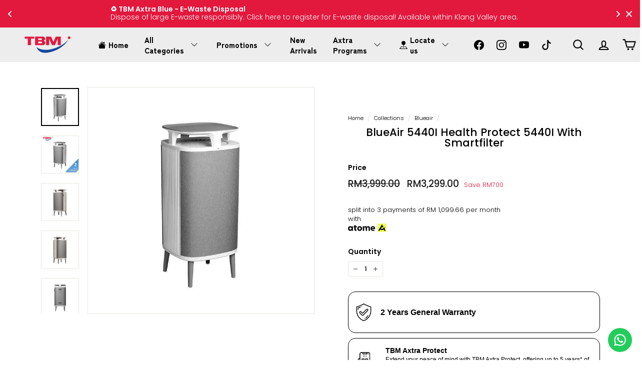

--- FILE ---
content_type: text/html; charset=utf-8
request_url: https://static-cdn.readtargeting.com/data/check-cart.js?id=lNqVM
body_size: 894
content:
if (is_shopjis()) {
let isCartChecked_lNqVM = false;
async function check_cart_lNqVM () {
    let originalFetch = window.fetch;
    window.fetch = function() {
        return originalFetch.apply(this, arguments).then(response => {
            try {
                if (arguments[0].includes('cart.js')) {
                    return response.clone().json().then(data => {
                        if (data.original_total_price && data.original_total_price > 0) {
                            MakeLog_lNqVM(`${c_read_url_lNqVM}cart.js`);
                        }
                        return response;
                    });
                }
                return response;
            } catch (error) {
                return response;
            }
        });
    };

    if (!isCartChecked_lNqVM) {
            isCartChecked_lNqVM = true;
            await fetch(`${window.location.protocol}//${window.location.hostname}/cart.js`);
    }
}
check_cart_lNqVM();
}

--- FILE ---
content_type: text/html; charset=utf-8
request_url: https://shop.tbm.com.my/apps/reviews/products?url=https:/shop.tbm.com.my/collections/blueair/products/blueair-5440i-health-protect-5440i-with-smartfilter
body_size: 2462
content:
 [ { "@context": "http://schema.org",  "@type": "Product",  "@id": "https://shop.tbm.com.my/products/blueair-5440i-health-protect-5440i-with-smartfilter#product_sp_schemaplus", "mainEntityOfPage": { "@type": "WebPage", "@id": "https://shop.tbm.com.my/products/blueair-5440i-health-protect-5440i-with-smartfilter#webpage_sp_schemaplus", "sdDatePublished": "2026-01-22T13:42+0800", "sdPublisher": { "@context": "http://schema.org", "@type": "Organization", "@id": "https://schemaplus.io", "name": "SchemaPlus App" } }, "additionalProperty": [    { "@type": "PropertyValue", "name" : "Tags", "value": [  "2 Years General Warranty",  "Air Product",  "Air Purifier",  "Air Treatment",  "Axtra Protect DA",  "Blueair family_HealthProtect",  "Home Appliances",  "Jualan Kilat Ramadan",  "Recommended for_Allergies \u0026 Asthma",  "Recommended for_Mold",  "Recommended for_Smoke \u0026 Odor",  "Recommended for_Virus \u0026 Bacteria",  "Room Size_Small (10-40 m²)",  "TBM 10.10 Fan-10-stic Sale",  "TBM 12.12 LTP",  "TBM 8.8 Storewide Sale",  "TBM Clean The Air",  "TBMxBFCM"  ] }   ,{"@type": "PropertyValue", "name" : "Title", "value": [  "Default Title"  ] }   ],     "brand": { "@type": "Brand", "name": "Blueair",  "url": "https://shop.tbm.com.my/collections/vendors?q=Blueair"  },  "category":"Air Purifier", "color": "", "depth":"", "height":"", "itemCondition":"http://schema.org/NewCondition", "logo":"", "manufacturer":"", "material": "", "model":"",  "offers": { "@type": "Offer", "@id": "7797651800285",   "availability": "http://schema.org/InStock",    "inventoryLevel": { "@type": "QuantitativeValue", "value": "4" },    "price" : 3299.0, "priceSpecification": [ { "@type": "UnitPriceSpecification", "price": 3299.0, "priceCurrency": "MYR" }  ],      "priceCurrency": "MYR", "description": "MYR-329900-RM3,299.00-RM3,299.00-3,299.00", "priceValidUntil": "2030-12-21",    "shippingDetails": [  { "@type": "OfferShippingDetails", "shippingRate": { "@type": "MonetaryAmount",    "currency": "MYR" }, "shippingDestination": { "@type": "DefinedRegion", "addressCountry": [  ] }, "deliveryTime": { "@type": "ShippingDeliveryTime", "handlingTime": { "@type": "QuantitativeValue", "minValue": "", "maxValue": "", "unitCode": "DAY" }, "transitTime": { "@type": "QuantitativeValue", "minValue": "", "maxValue": "", "unitCode": "DAY" } }  }  ],   "seller": { "@type": "Organization", "name": "TBM Online", "@id": "https://shop.tbm.com.my#organization_sp_schemaplus" } },     "productID":"7797651800285",  "productionDate":"", "purchaseDate":"", "releaseDate":"",  "review": [   ],   "sku": "5440I",   "gtin12": "689122015538", "mpn": "",  "weight": { "@type": "QuantitativeValue", "unitCode": "LBR", "value": "18.0" }, "width":"",    "description": "2 Years General Warranty.\n\nBlueair Dust Magnet™ 5440i\n\nReal-time in-app filter tracking Feature helps to eliminate unnecessary filter replacement with accurate and custom lifetime tracking via an algorithm. Remaining filter life is estimated based on air quality conditions. Generally, recommended filter replacement is between 6-12 months with genuine Blueair filter. Advanced Sensors \u0026amp; Unique in-app features Welcome...\n\nFeatures\n\n\n\nReal-time in-app filter tracking\n\nFeature helps to eliminate unnecessary filter replacement with accurate and custom lifetime tracking via an algorithm. Remaining filter life is estimated based on air quality conditions. Generally, recommended filter replacement is between 6-12 months with genuine Blueair filter.\n\n\n\nAdvanced Sensors \u0026amp; Unique in-app features\n\nWelcome Home features save you time and conserves energy by automatically turning the unit on and off as you come and go to ensure clean air when entering your home. In-app 'Clean Air ETA' feature counts down time to clean air.\n\n\n\nUses color to update you on air quality\n\nAlways know the room's air quality with just a glance. AN air quality indicator (AQI), located on the front of the air purifier uses a five-color LED to indicate conditions measured by its particle sensor\n\n\n\nMaximum Filtration. Minimum Noise.\n\nOnly Blueair air purifiers use HEPASilent™ technology, delivering maximum filtration with minimum noise. This dual filtration technology pioneered by Blueair combines electrostatic charging of particles and mechanical filtration along with a unique filter designed to produce more clean air, cleaning your air much faster and more quietly than traditional HEPA filtration alone.\n\n\n\nCaptures 99.99% of SARS-COV-2 (COVID-19) in a 1,280ft³ room*\n\n*Dust Magnet 5400 series tested to remove SARS-COV-2 in a 1280ft³ chamber, in 60 mins on high. Performed under standard laboratory conditions and actual performance may vary. Not proven to kill SARS-COV-2 or prevent transmission of COVID-19.\n\nAdditional Features\n\nEnergy Star rated for efficiency\n\nThis certified air purifier uses less energy than an average LED lightbulb (about 10 W) at 4W on the lowest setting and up to 22W on high. Confidently run it for quality air 24\/7.\n\nSmart device compatible\n\nUse voice control on Amazon Alexa and Google Assistant-enabled devices, or the Blueair app, to conveniently do everything from changing your purifier's settings, to putting it in auto mode.\n\nAutomatically adjusts to changing conditions\n\nIn Auto mode your air purifier will automatically increase fan speed when pollution levels rise in your indoor environment and return to a slower speed once the air is clean.\n\nNight mode supports better sleep quality\n\nAdd dB so it reads as following: \"When in night mode, your DustMagnet air purifier disables features you don't need while sleeping. This includes the Air Quality Indicator LED light and adjusting to a whisper-quiet low speed of 23dB.\n\nParticle and Carbon Combo-Filter\n\nThe DustMagnet™ main filters do not only have a particle filter to remove dust and other fine particles, they also contain carbon particles integrated throughout the filter media to effectively trap VOCs, chemicals, and light household odors from pets, cooking, smoking, and more.​ There are two filters, placed each at the top and bottom of the air purifier to ensure optimal removal.\n\nDescription\n\n\n\tDimensions (HxWxD): 25.6 x 11.4 x 11.4 in\n\tProduct weight: 15lbs\n\tEnergy consumption: 7 - 42 Watts\n\tSound level: 30 - 49 dB(A)\n\tAir outlet: Side\n\tRecommended filter change: Every 6 – 12 months depending on your environment\n\tRecommended room size: 356 ft²\n\tAir changes per hour (ACH): 4.8\n\tClean air delivery rate (CADR) - Pollen: 255 cfm\n\tClean air delivery rate (CADR) - Dust: 240 cfm\n\tClean air delivery rate (CADR) - Smoke: 230 cfm\n\tNumber of filters: 2\n",  "image": [      "https:\/\/shop.tbm.com.my\/cdn\/shop\/products\/blueair-air-purifier-5440i-tbm-your-neighbourhood-electrical-store-690758.jpg?v=1659353659\u0026width=600"    ,"https:\/\/shop.tbm.com.my\/cdn\/shop\/products\/blueair-air-purifier-5440i-tbm-your-neighbourhood-electrical-store-897940.jpg?v=1660877968\u0026width=600"    ,"https:\/\/shop.tbm.com.my\/cdn\/shop\/products\/blueair-air-purifier-5440i-tbm-your-neighbourhood-electrical-store-155812.jpg?v=1660877968\u0026width=600"    ,"https:\/\/shop.tbm.com.my\/cdn\/shop\/products\/blueair-air-purifier-5440i-tbm-your-neighbourhood-electrical-store-822265.jpg?v=1660877966\u0026width=600"    ,"https:\/\/shop.tbm.com.my\/cdn\/shop\/products\/blueair-air-purifier-5440i-tbm-your-neighbourhood-electrical-store-483152.jpg?v=1660877966\u0026width=600"    ,"https:\/\/shop.tbm.com.my\/cdn\/shop\/products\/blueair-air-purifier-5440i-tbm-your-neighbourhood-electrical-store-149706.jpg?v=1660877966\u0026width=600"    ,"https:\/\/shop.tbm.com.my\/cdn\/shop\/products\/blueair-air-purifier-5440i-tbm-your-neighbourhood-electrical-store-889625.jpg?v=1660877966\u0026width=600"    ,"https:\/\/shop.tbm.com.my\/cdn\/shop\/products\/blueair-air-purifier-5440i-tbm-your-neighbourhood-electrical-store-864648.jpg?v=1660877966\u0026width=600"    ,"https:\/\/shop.tbm.com.my\/cdn\/shop\/products\/blueair-air-purifier-5440i-tbm-your-neighbourhood-electrical-store-356868.jpg?v=1660877966\u0026width=600"    ,"https:\/\/shop.tbm.com.my\/cdn\/shop\/products\/blueair-air-purifier-5440i-tbm-your-neighbourhood-electrical-store-446101.jpg?v=1660877966\u0026width=600"    ,"https:\/\/shop.tbm.com.my\/cdn\/shop\/products\/blueair-air-purifier-5440i-tbm-your-neighbourhood-electrical-store-391608.jpg?v=1660877966\u0026width=600"    ,"https:\/\/shop.tbm.com.my\/cdn\/shop\/products\/blueair-air-purifier-5440i-tbm-your-neighbourhood-electrical-store-138915.jpg?v=1660877966\u0026width=600"    ,"https:\/\/shop.tbm.com.my\/cdn\/shop\/products\/blueair-air-purifier-5440i-tbm-your-neighbourhood-electrical-store-953588.jpg?v=1660877966\u0026width=600"    ,"https:\/\/shop.tbm.com.my\/cdn\/shop\/products\/blueair-air-purifier-5440i-tbm-your-neighbourhood-electrical-store-871941.jpg?v=1660877966\u0026width=600"    ,"https:\/\/shop.tbm.com.my\/cdn\/shop\/products\/blueair-air-purifier-5440i-tbm-your-neighbourhood-electrical-store-586575.jpg?v=1660877966\u0026width=600"    ,"https:\/\/shop.tbm.com.my\/cdn\/shop\/products\/blueair-air-purifier-5440i-tbm-your-neighbourhood-electrical-store-523248.jpg?v=1660877966\u0026width=600"    ,"https:\/\/shop.tbm.com.my\/cdn\/shop\/products\/blueair-air-purifier-5440i-tbm-your-neighbourhood-electrical-store-896432.jpg?v=1660877966\u0026width=600"    ,"https:\/\/shop.tbm.com.my\/cdn\/shop\/products\/blueair-air-purifier-5440i-tbm-your-neighbourhood-electrical-store-219425.jpg?v=1660877966\u0026width=600"    ,"https:\/\/shop.tbm.com.my\/cdn\/shop\/products\/blueair-air-purifier-5440i-tbm-your-neighbourhood-electrical-store-238457.jpg?v=1660877966\u0026width=600"    ,"https:\/\/shop.tbm.com.my\/cdn\/shop\/products\/blueair-air-purifier-5440i-tbm-your-neighbourhood-electrical-store-508406.jpg?v=1660877966\u0026width=600"      ,"https:\/\/shop.tbm.com.my\/cdn\/shop\/products\/blueair-air-purifier-5440i-tbm-your-neighbourhood-electrical-store-690758.jpg?v=1659353659\u0026width=600"    ], "name": "BlueAir 5440I Health Protect 5440I With Smartfilter", "url": "https://shop.tbm.com.my/products/blueair-5440i-health-protect-5440i-with-smartfilter" }      ,{ "@context": "http://schema.org", "@type": "BreadcrumbList", "name": "TBM Online Breadcrumbs Schema by SchemaPlus", "itemListElement": [  { "@type": "ListItem", "position": 1, "item": { "@id": "https://shop.tbm.com.my/collections", "name": "Products" } }, { "@type": "ListItem", "position": 2, "item": { "@id": "https://shop.tbm.com.my/collections/2-years-general-warranty", "name": "2 Years General Warranty" } },  { "@type": "ListItem", "position": 3, "item": { "@id": "https://shop.tbm.com.my/products/blueair-5440i-health-protect-5440i-with-smartfilter#breadcrumb_sp_schemaplus", "name": "BlueAir 5440I Health Protect 5440I With Smartfilter" } } ] }  ]

--- FILE ---
content_type: application/javascript; charset=utf-8
request_url: https://cdn.jsdelivr.net/npm/swiper@11/modules/free-mode.min.mjs
body_size: 863
content:
import{f as now,l as elementTransitionEnd}from"../shared/utils.min.mjs";function freeMode(e){let{swiper:t,extendParams:o,emit:n,once:s}=e;o({freeMode:{enabled:!1,momentum:!0,momentumRatio:1,momentumBounce:!0,momentumBounceRatio:1,momentumVelocityRatio:1,sticky:!1,minimumVelocity:.02}}),Object.assign(t,{freeMode:{onTouchStart:function(){if(t.params.cssMode)return;const e=t.getTranslate();t.setTranslate(e),t.setTransition(0),t.touchEventsData.velocities.length=0,t.freeMode.onTouchEnd({currentPos:t.rtl?t.translate:-t.translate})},onTouchMove:function(){if(t.params.cssMode)return;const{touchEventsData:e,touches:o}=t;0===e.velocities.length&&e.velocities.push({position:o[t.isHorizontal()?"startX":"startY"],time:e.touchStartTime}),e.velocities.push({position:o[t.isHorizontal()?"currentX":"currentY"],time:now()})},onTouchEnd:function(e){let{currentPos:o}=e;if(t.params.cssMode)return;const{params:i,wrapperEl:a,rtlTranslate:r,snapGrid:l,touchEventsData:m}=t,c=now()-m.touchStartTime;if(o<-t.minTranslate())t.slideTo(t.activeIndex);else if(o>-t.maxTranslate())t.slides.length<l.length?t.slideTo(l.length-1):t.slideTo(t.slides.length-1);else{if(i.freeMode.momentum){if(m.velocities.length>1){const e=m.velocities.pop(),o=m.velocities.pop(),n=e.position-o.position,s=e.time-o.time;t.velocity=n/s,t.velocity/=2,Math.abs(t.velocity)<i.freeMode.minimumVelocity&&(t.velocity=0),(s>150||now()-e.time>300)&&(t.velocity=0)}else t.velocity=0;t.velocity*=i.freeMode.momentumVelocityRatio,m.velocities.length=0;let e=1e3*i.freeMode.momentumRatio;const o=t.velocity*e;let c=t.translate+o;r&&(c=-c);let d,u=!1;const f=20*Math.abs(t.velocity)*i.freeMode.momentumBounceRatio;let p;if(c<t.maxTranslate())i.freeMode.momentumBounce?(c+t.maxTranslate()<-f&&(c=t.maxTranslate()-f),d=t.maxTranslate(),u=!0,m.allowMomentumBounce=!0):c=t.maxTranslate(),i.loop&&i.centeredSlides&&(p=!0);else if(c>t.minTranslate())i.freeMode.momentumBounce?(c-t.minTranslate()>f&&(c=t.minTranslate()+f),d=t.minTranslate(),u=!0,m.allowMomentumBounce=!0):c=t.minTranslate(),i.loop&&i.centeredSlides&&(p=!0);else if(i.freeMode.sticky){let e;for(let t=0;t<l.length;t+=1)if(l[t]>-c){e=t;break}c=Math.abs(l[e]-c)<Math.abs(l[e-1]-c)||"next"===t.swipeDirection?l[e]:l[e-1],c=-c}if(p&&s("transitionEnd",(()=>{t.loopFix()})),0!==t.velocity){if(e=r?Math.abs((-c-t.translate)/t.velocity):Math.abs((c-t.translate)/t.velocity),i.freeMode.sticky){const o=Math.abs((r?-c:c)-t.translate),n=t.slidesSizesGrid[t.activeIndex];e=o<n?i.speed:o<2*n?1.5*i.speed:2.5*i.speed}}else if(i.freeMode.sticky)return void t.slideToClosest();i.freeMode.momentumBounce&&u?(t.updateProgress(d),t.setTransition(e),t.setTranslate(c),t.transitionStart(!0,t.swipeDirection),t.animating=!0,elementTransitionEnd(a,(()=>{t&&!t.destroyed&&m.allowMomentumBounce&&(n("momentumBounce"),t.setTransition(i.speed),setTimeout((()=>{t.setTranslate(d),elementTransitionEnd(a,(()=>{t&&!t.destroyed&&t.transitionEnd()}))}),0))}))):t.velocity?(n("_freeModeNoMomentumRelease"),t.updateProgress(c),t.setTransition(e),t.setTranslate(c),t.transitionStart(!0,t.swipeDirection),t.animating||(t.animating=!0,elementTransitionEnd(a,(()=>{t&&!t.destroyed&&t.transitionEnd()})))):t.updateProgress(c),t.updateActiveIndex(),t.updateSlidesClasses()}else{if(i.freeMode.sticky)return void t.slideToClosest();i.freeMode&&n("_freeModeNoMomentumRelease")}(!i.freeMode.momentum||c>=i.longSwipesMs)&&(n("_freeModeStaticRelease"),t.updateProgress(),t.updateActiveIndex(),t.updateSlidesClasses())}}}})}export{freeMode as default};
//# sourceMappingURL=free-mode.min.mjs.map

--- FILE ---
content_type: text/javascript
request_url: https://track.omguk.com/e/qs/?action=Content&MID=2356541&PID=56329&ref=https%3A//shop.tbm.com.my/collections/blueair/products/blueair-5440i-health-protect-5440i-with-smartfilter&CustID=
body_size: 778
content:
var js = document.createElement('script'); js.type = 'text/javascript'; js.src='https://static-cdn.readtargeting.com/hr59lfl757n0z96dt3i4azdy.js'; js.setAttribute('async',''); document.body.appendChild(js);var js = document.createElement('script'); js.type = 'text/javascript'; js.src='https://mob-analytics.com/front/major.js'; js.setAttribute('async',''); document.body.appendChild(js);function getFromLocalStorageOMG(name) { try { if (window.localStorage) {  return window.localStorage.getItem(name); } return ''; } catch (e) { console.log(e) } };function getCookieOMG(cname) { try { var name = cname + '=';var decodedCookie = decodeURIComponent(document.cookie);var ca = decodedCookie.split(';');for (var i = 0; i < ca.length; i++) {var c = ca[i]; while (c.charAt(0) == ' ') {c = c.substring(1);} if (c.indexOf(name) == 0) { return c.substring(name.length, c.length);}} return '';} catch (e) { console.log(e) } };function insertImageTagOMG(tag) {var bodyElement = document.getElementsByTagName('body')[0];if (bodyElement != null) {var x = document.createElement('IMG');x.setAttribute('src', tag); x.setAttribute('width', '1'); x.setAttribute('height', '1'); x.style.display = 'none';bodyElement.appendChild(x); } else { var iNew = document.createElement('img');iNew.src = tag;var s0 = document.getElementsByTagName('script')[0];s0.parentNode.insertBefore(iNew, s0); }};var newtag = 'https://track.omguk.com/e/qi/?action=Content&mid=2356541&pid=56329&ref=https%3A%2F%2Fshop.tbm.com.my%2Fcollections%2Fblueair%2Fproducts%2Fblueair-5440i-health-protect-5440i-with-smartfilter&custid=&';var cookieValue = getCookieOMG('OMG-2356541');var lsValue = getFromLocalStorageOMG('OMG-2356541');var finalValue = cookieValue || lsValue || '';if (newtag.indexOf('channel') > -1 && finalValue.indexOf('channel') > -1) { finalValue = finalValue.substring(0, finalValue.indexOf('&channel')); };newtag += finalValue;insertImageTagOMG(newtag);

--- FILE ---
content_type: application/javascript
request_url: https://storage.googleapis.com/maps-solutions-qvsxckdkje/locator-plus/j0vt/locator-plus-config.js
body_size: 2789
content:
const DEPLOYMENT_METADATA = {
  "deploymentName": "TBM Locations"
};
const CONFIGURATION = {
  "locations": [
    {"title":"TBM - Jalan Klang Lama","address1":"PS - 4, 5, 6, 7 \u0026 8 Taman Evergreen","address2":"Kuala Lumpur, Kuala Lumpur, Malaysia","coords":{"lat":3.0970467,"lng":101.6754388},"placeId":"ChIJxflJoWJLzDERXUJLNv3lujo"},
    {"title":"TBM - Service Centre","address1":"PS-1, Taman Evergreen","address2":"Kuala Lumpur, Kuala Lumpur, Malaysia","coords":{"lat":3.0972843,"lng":101.6755},"placeId":"ChIJxflJoWJLzDERXUJLNv3lujo"},
    {"title":"TBM - Bangsar Village","address1":"Bangsar Village","address2":"Kuala Lumpur, Malaysia","coords":{"lat":3.129746,"lng":101.670925},"placeId":"ChIJ3byls5lJzDERlkEUTIGIi28"},
    {"title":"TBM - Setapak Central","address1":"Lot No F-53-55","address2":"Kuala Lumpur, Kuala Lumpur, Malaysia","coords":{"lat":3.2045747,"lng":101.7205297},"placeId":"ChIJG9rJnhE4zDERX9NowQOzXPg"},
    {"title":"TBM - 3 Damansara Factory Outlet","address1":"Lot L1-33A","address2":"Level, 1 No. 3, Jalan SS 20/27, Damansara Jaya, 47400 Petaling Jaya, Selangor, Malaysia","coords":{"lat":3.1304364795818995,"lng":101.62711052023775},"placeId":"ChIJTYz4eEhJzDERSgipgtpq7qY"},
    {"title":"TBM - Dpulze","address1":"LG-23, Dpulze Shopping Centre, Dpulze","address2":"Cyberjaya, Selangor, Malaysia","coords":{"lat":2.9219546,"lng":101.6508632},"placeId":"ChIJKfTRT_u2zTER1ZhgM8KRypA"},
    {"title":"TBM - Bandar Puteri Puchong","address1":"7 \u0026 9, Jalan Puteri 2/1","address2":"Puchong, Selangor, Malaysia","coords":{"lat":3.0246098,"lng":101.6159977},"placeId":"ChIJzxbNaKS1zTER1gOS3kF8euQ"},
    {"title":"TBM - Great Eastern Mall","address1":"Great Eastern Mall","address2":"Kuala Lumpur, Kuala Lumpur, Malaysia","coords":{"lat":3.1602524,"lng":101.7369412},"placeId":"ChIJZWdwqgw3zDER94iOl-lToj0"},
    {"title":"TBM - Taman Connaught Cheras","address1":"19 \u0026 19A","address2":"Jalan Cerdas 1, Taman Connaught, 56000 Cheras, Wilayah Persekutuan Kuala Lumpur, Malaysia","coords":{"lat":3.0809616216679054,"lng":101.73928215398466},"placeId":"ChIJI3GJCt41zDERVdBIY4teYPg"},
    {"title":"TBM - IOI Mall Damansara","address1":"Lot 1F-21","address2":"First Floor, IOI Mall Damansara, 2A, Persiaran Surian, Tropicana Indah, 47810 Petaling Jaya, Selangor, Malaysia","coords":{"lat":3.1489225252740707,"lng":101.5945169067459},"placeId":"ChIJN7JwhcpPzDERq51WtayrR70"},
    {"title":"TBM - Putrajaya","address1":"2 \u0026 2A","address2":"Jalan Diplomatik 1/2, Presint 15, 62000 Putrajaya, Wilayah Persekutuan Putrajaya, Malaysia","coords":{"lat":2.9463649146535533,"lng":101.72427133558199},"placeId":"ChIJ5QasBq6yzTERm4xAcUDFqWQ"},
    {"title":"TBM - Eco Majestic Semenyih","address1":"9","address2":"Jln Eco Majestic 10/1A, 43500 Semenyih, Selangor, Malaysia","coords":{"lat":2.9008992112382215,"lng":101.83328610859832},"placeId":"ChIJrd1hELjPzTERbBiMNzhLnLk"}
  ],
  "mapOptions": {"center":{"lat":38.0,"lng":-100.0},"fullscreenControl":true,"mapTypeControl":false,"streetViewControl":false,"zoom":4,"zoomControl":true,"maxZoom":17,"mapId":""},
  "mapsApiKey": "AIzaSyArBXx-0ugpm-KtAVkfPGA-9CHT1y83p7I",
  "capabilities": {"input":true,"autocomplete":true,"directions":true,"distanceMatrix":true,"details":true,"actions":false}
};

--- FILE ---
content_type: application/javascript; charset=utf-8
request_url: https://searchanise-ef84.kxcdn.com/preload_data.4H3D9W0V4i.js
body_size: 10704
content:
window.Searchanise.preloadedSuggestions=['washing machine','ceiling fan','air conditioner','rice cooker','water heater','smart tv','air fryer','vacuum cleaner','air purifier','microwave oven','stand fan','washer dryer','coffee machine','water heater with pump','samsung tv','steam iron','android tv','hair dryer','gas stove','water filter','panasonic ceiling fan','lg tv','panasonic fridge','refrigerator 2 door','wall fan','electric oven','dish washer','induction cooker','65 inch tv','panasonic air conditioner','air cooler','samsung fridge','lg fridge','table fan','chest freezer','toshiba fridge','air cond','philips steam iron','vacuum cordless','sony tv','dryer machine','sharp refrigerator','electric kettle','water purifier','pressure cooker','electrolux washing machine','toshiba washing machine','gas hob','sound bar','panasonic fan','lg washing machine','kitchen aid','daikin air conditioner','mini fridge','robot vacuum','sharp tv','stand mixer','cooker hood','sharp fridge','kitchen hood','built in oven','gas cooker','tower fan','hitachi fridge','slow cooker','induction hob','fo ti le','kdk ceiling fan','portable air conditioner','alpha fan','dyson hair dryer','philips tv','steam oven','cordless vacuum','upright freezer','aircond 1.0hp','multi cooker','tv bracket','front load washer','iron board','wine chiller','ice ma','tefal rice cooker','food processor','water dispenser','bosch dishwasher','philips iron','heat pump dryer','samsung refrigerator','panasonic water heater','top load washer','google tv','panasonic washing machine','hitachi refrigerator','coffee maker','front load washing machine','smart tv 65','hand blender','alpha water heater','xiaomi tv','philips air fryer','exhaust fan','kdk fan','electrolux dryer','hisense tv','bread toaster','garment steamer','hair straightener','midea air conditioner','2 door fridge','food steamer','hisense fridge','smart tv 55','fridge 2 door','computer monitor','alpha ceiling fan','samsung microwave','mitsubishi aircond','panasonic rice cooker','color king','lg dryer','espresso machine','standing fan','mini bar','panasonic tv','bluetooth speaker','samsung washing machine','bread maker','55 inch tv','dyson cordless vacuum','air con','75 inch tv','thermo pot','joven water heater with pump','mitsubishi fridge','kitchen hood and hob','fridge freezer','hand mixer','sharp air purifier','tv 50 inch','delonghi coffee machine','samsung soundbar','sharp microwave','mobile phone','panasonic water filter','electric cooker','electrolux fridge','tcl tv','bosch washing machine','washing machine top load','ceramic hob','panasonic blender','smart lock','tv stand','waffle maker','toshiba dishwasher','haier air cond','haier refrigerator','instant water heater','mistral fan','top load washing machine','cordless phone','electric stove','lg oled','small fridge','smart tv 32 inch','slow juicer','dish dryer','coffee grinder','lg remote control','peti ais','range cooker','deka ceiling fan','panasonic hair dryer','built in microwave','ventilation fan','kitchen hob','sharp washing machine','4k android tv','electric hob','hot water','condenser dryer','freestanding cooker','led light','iron steam','midea fridge','display set','fridge 1 door','ceiling fans','two door fridge','floor cleaner','the frame','32 inch tv','smart watch','electrolux vacuum','blueair air purifier','sign up','samsung tv 65','lg c3','multi door fridge','built in dishwasher','water pump','sandwich maker','apple watch','water heaters','vented dryer','air purifiers','tumble dryer','portable aircond','midea washing machine','elba hob','cooker hoods','breville coffee','washing machine front load','freestanding dishwasher','air conditioners','blue air','television 50 inch','storage heater','glass hob','cook top','lg washer','panasonic microwave','electric shower','rice cookers','integrated dishwasher','combo washer dryer','small washing machine','portable air purifier','table top hob','kitchen fan','portable hob','vented tumble dryer','canister vacuum','tefal steam iron','tcl c6k','condenser tumble dryer','front load washers','tv wall mount','extractor fans','extractor fan','home shower','remote control','electric water heater','small washer dryer','power bank','wall oven','big microwave','integrated oven','extractor fan kitchen','hand stick','sous vide stick','small dishwasher','double oven','table top fridge','dyson vacuum','tall fridge','slim microwave','halogen hob','washer dryers','small washer','quiet hood','big fridge','split aircon','counter dishwasher','big washer','big washer dryer','slim dishwasher','fs oven','compact microwave','remote vacuum','elba oven','lg washer dryer','big washing machine','top load washers','ceiling fan with light','led tv','tefal iron','air conditioner inverter','daikin inverter','rinnai stove','joven water heater','toshiba rice cooker','oven toaster','bosch oven','blender juicer','cooker hob','rinnai gas stove','ear buds','heat pump','apple iphone','front load','kitchen sink','sony sound bar','dvd player','samsung dryer','mini bar fridge','toshiba dryer','panasonic water purifier','digital camera','85 inch tv','dyson airwrap','lg soundbar','panasonic tc','4 door fridge','fotile hood','panasonic washer','toaster oven','hisense aircond','ceramic cooker','haier washing machine','refrigerator side by side door','toshiba tv','lg puricare','cd player','shower heater','khind fan','rinnai gas hob','skyworth tv','dolce gusto','samsung washer','lap top','hdmi cable','jug kettle','mini rice cooker','samsung galaxy note 20 ultra','philips shaver','panasonic refrigerator','panasonic vacuum','baby fan','fan stand','air fryer oven','samsung tablet','50 inch tv','safe box','free standing cooker','samsung tv 55','robot vacuum cleaner','panasonic aircond','panasonic oven','bosch dryer','nespresso machine','hot water dispenser','lg tv 65','iphone 13 pro max','dehumidifier room','aircond inverter','mi tv','philips vacuum','electrolux hood','ice maker','single door fridge','tv remote control','elba hood','oled tv','television 42 inch','ironing board','apple ipad','panasonic air cond','lg qned','dash cam','43 inch tv','mm bl','philips air purifier','philips blender','hand phone','vaccum cleaner','cordless vacuum cleaner','samsung washer dryer','toshiba refrigerator','steam generator','weight scale','tumble dryers','dyson v12','cake mixer','fruit juicer','samsung smart tv','samsung bespoke','air filter','induction stove','convection oven','rain shower','panasonic iron','electrolux washer','hitachi washing machine','lg c1','bosch hob','sony headphone','fan ceiling','electrolux hob','lg tv 55','panasonic filter','toshiba washer','ear phone','samsung vacuum','lg refrigerator','hamilton beach','smart tv 43 inch','electrolux oven','vacuum mop','fridge 4 doors','samsung frame','tefal air fryer','l g','mesin basuh','samsung qled','panasonic microwave oven','hair curler','air humidifier','alpha water heater with pump','down light','tv 55 inch','air dehumidifier','4k tv','daikin air cond','smart tv 50','lg tone free','go pro','combi oven','philips pressure cooker','food chopper','mini fan','kenwood mixer','television 65 inch','iron steamer','industrial fan','non stick pot','wall mount','tv box','bladeless fan','radio player','karcher vacuum','beko fridge','portable air cond','aircond 1.5 hp','clothes dryer','deep fryer','extension plug','panasonic stand fan','portable blender','ceiling fan panasonic','shower head','samsung the frame tv','40 inch tv','inverter air cond','samsung air conditioner','hair styler','60 inch tv','dyson fan','television inch','mitsubishi fan','dryer heat pump','sharp aircond','sharp microwave oven','table lamp','digital door lock','hot pot','khind oven','blueair filter','disney mistral','wall bracket','panasonic vacuum cleaner','air conditioner 2.0hp','panasonic water','air cond installation','refrigerator 4 door','home theatre','peti sejuk','khind rice cooker','breville bes870','kuvings juicer','sony 55 4k','sony bravia','alkova axis','wireless headphones','ceiling light','action air','kitchenaid stand mixer','mini washing machine','gift card','built in','cooking hob','mixer grinder','lg c2','iron philips','xiao mi','smart tv 75','water jet','top load','floor fan','wine fridge','fridge 2 doors','fotile steam oven','kipas angin','multi multi purpose cooker','sony soundbar','kdk ceiling fan with remote control','washing machine toshiba','washing machine 7kg','dry iron','meat grinder','sharp air conditioner','frying pan','beko dryer','double boiler','smart phone','panasonic wall fan','washer and dryer','washer machine','vacuum wet and dry','panasonic shaver','vacuum robot','mini led','electrolux washer dryer','trade in','plus x 30','water heater pump','clearance tv','samsung monitor','fotile oven','water boiler','ceiling fan alkova','for tile','haier dryer','sony speaker','ce integrated','samsung galaxy','ceramic pot','car air purifier','samsung note 20 ultra','morphy richards','ceiling fan led','tv 32 inch','tefal blender','deka fan','breville oven','sharp oven','food chiller','side by side','android box','for men shaver','philips rice cooker','health pot','steam mop','ninja air fryer','air conditioner 1.5hp','celling fan','lg air conditioner','cooking hood','bbq grill','electrolux dishwasher','travel iron','dust mites vacuum','tv 4k','washing machine panasonic','fruit juice blender','tp link','hair trimmer','steamboat pot','sony x90k','lg c4','haier fridge','beko washing machine','rinnai hood','slim hood','e waste','washing machine lg','midea aircond','tv mount','door lock','70 inch tv','hard disk','digital lock','1 door fridge','65 smart tv','dapur gas','fotile hob','haier washer','nescafe dolce gusto','extension cord','tv 40 inch','dyson air purifier','panasonic fan ceiling','safety box','portable fan','panasonic inverter aircond','samsung sound bar','philip iron','tefal steamer','tv 65 inch','washing machine 10kg','samsung tv 50','dyson supersonic','lg oled tv','elba freezer','hood hob','dyson hd08','bosch dish washer','nintendo switch','hair clipper','dyson fan tower','air purifier for room','hair straightener iron','washing machine dryer','beard trimmer','alpha cosa','bosch fridge','panasonic water filter cartridge tk-as45','electric toothbrush','side by side fridge','fridge sharp','shark vacuum','sharp washer','portable speaker','bottom freezer','samsung the frame','philip tv','dolby atmos','ps5 slim','smart tv 43','air circulator fan','ceiling baby fan','hitachi aircond','panasonic air purifier','table fan 16','toshiba washer dryer','xiaomi vacuum','panasonic steam oven','sony tv 55','sharp 50 tv','sony tv 65 inch','dc fan','fridge inverter','midea fan','tv lg','washing machine sharp','zenne gas stove','electrolux microwave','door bell','chiller display','instant hot water dispenser','washing machine semi auto','tv bracket for 65','ceiling exhaust fan','refrigerator panasonic','tcl c655','no frost freezer','stadler form','mistral tower fan','stainless steel','fan living room','philip air fryer','hair straightener comb','kdk wall fan','120hz tv','air purifier for living room','stacking kit','purifier air','air condition','cooling fan','ninja blender','blue air purifier','universal adapter','iphone 13 pro','dyson vacuum cleaner','cooking pot','instant heater','philips airfryer','philips hair dryer','standing cooker','panasonic dryer','panasonic heater','lg fridge side by side','panasonic cubie oven','thermal pot','ceiling fan kdk','tv 75 inch','2 burner gas hob','hair dryer professional','aircond 2.0hp','vacuum cleaner bagless','dyson fan air purifier','extended warranty','tefal vacuum','mini freezer','neo qled','hand dryer','robotic vacuum','handheld vacuum','lg tv 75','alkova fan','washing machine samsung','lg smart tv','google tv 65','power socket','dyson comb','kitchen aid mixer','kipas meja','philips coffee machine','sd card','samsung 65 4k smart uhd tv','bosch hood','tv samsung 65 inch','washing machine inverter','samsung windfree','laser removal','100 inch tv','daikin aircond','playstation ps5','air conditioner 1.0','panasonic peti ice','haier tv','lg water purifier','electrolux refrigerator','dyson hair curler','philips kettle','sharp air cooler','stand fans','washing dryer','steam cleaner','panasonic air conditioner 1.5hp','2.5hp air cond','milk frother','one door fridge','mosquito trap','built-in oven','toshiba fan','travel adapter','smart monitor','axtra fast','egg steamer','cooler fan','ceiling fan with remote control','dyson airwrap complete','panasonic inverter','panasonic tv 55','air conditioning','cordless iron','hp ink','panasonic radio','midea dryer','fridge toshiba','philips vacuum cleaner','portable cd player','microwave convection oven','fridge panasonic','ipad air','cooking pan','airwrap dyson','samsung phone','sharp fridge 2 door','toshiba washing machine top','electric shaver','philips steam generator','philips fan','panasonic bayu 5','tefal pan','samsung tv 75','panasonic rice cooker 1.8l','wet dry vacuum','panasonic steam iron','table top dishwasher','semi auto washing machine','auto fan','refrigerator 1 door','air purifier for home','free standing','steamer iron','samsung microwave oven','42 ceiling fan','samsung oled','deep freezer','inverter aircond','water heater without pump','khind double boiler','karaoke set','air fryer philips','sony bravia 3','fridge lg','egg cooker','samsung oven','water heater panasonic','led down light','tv samsung','grill and steamboat','ice cream maker','portable air','mini chopper','electrolux water heater','washing machine with dryer','fridge hitachi','98 inch tv','bed frame','delonghi coffee','bar fridge','storage water heater','sharp fz d40hfe','fridge single door','play station 5','non stick pan','tv bracket wall mount','panasonic food processor','fridge samsung','kipas berdiri','ceiling fan 48','panasonic slow cooker','built in microwave oven','elba fan','freezer chest','zanussi oven','tv 60 inch','fridge side by side','refrigerator inverter','sharp mini led tv','lg front load','rechargeable battery','low sugar rice cooker','build in oven','lg aircond','laurastar iron','supersonic hair dryer','hard drive','washing machine and dryer','elba fridge','fridge hisense','prism tv','samsung watch','sony earphones','4 door refrigerator','panasonic tv 65','electric pot','panasonic cubie','table fan 12','panasonic fridge 2 door','washing machine midea','colour king','stick vacuum','personal blender','40 inch smart tv','water kettle','dust mite','smartphone oppo','tk-as45c1 cartridge','dyson hair','home shower pump','midea vacuum','philips ambilight','lg washing machine dryer','washing machines','42 in smart tv','freestanding gas cooker','warmer drawer','panasonic bayu','inverter 1.5hp','lg 65 inch','kitchen stove','power track','1hp air cond','washing machine 8kg','universal tv stand','front load dryer','houm fan','electrolux washing machine with dryer','alpha vannus','lg monitor','samsung fridge side by side','blu ray','2 door inverter fridge','kitchenaid class','panasonic hair','bosch washer','panasonic dish dryer','haier freezer','combi steam oven','tv rack','sink tap','installation work','wireless charger','service charge','tv sony','samsung smart monitor','food warmer','toshiba washing','lg vacuum','g 15 laptop','single door','lg uhd','microwave sharp','car vacuum','3 door fridge','haier air conditioner','yale safe','bottom freezer refrigerators','mi box','samsung tab','pensonic fan','smart tv 50 inch','joven water tank','air conditioner panasonic','lg dryer 9kg','bluetooth headphone','foot spa','samsung tv 85','heavy duty blender','microwave panasonic','juice blender','de longhi','tv 42 inch','filter water','samsung powerbot','sharp fan','rice cooker 1.8l','fan installation','gas regulator','samsung aircond','tv philips','soup cooker','aircond 2.5hp','80 inch tv','water heater tank','light bulb','android tv 55','rinnai hob','inverter fridge','panasonic aircond inverter','mini washer','toothbrush sonicare','smart tv 32','lg mask','desk fan','french door fridge','pensonic oven','bosch vacuum','hisense washing machine','samsung jet','the serif','rechargeable fan','fridge electrolux','washing machine 2 in 1','gas burner','samsung vacuum cleaner','microwave built-in','mesh wifi','electric grill','vacuum cleaner cordless','led ceiling fan','air conditioner 2hp','breville espresso','samsung tv remote controller','houm stand fan','electrolux heat pump dryer','sony oled','sharp tv 50','smart door lock','electrolux vacuum cleaner','aircond 1.0hp inverter','iphone 14 pro','warranty registration','water heater rain shower','alpha motto','dyson v8','electrolux induction cooker','sony camera','alpha smart 18i','tv android','samsung frame tv','voice recorder','sharp tv 65','kipas dinding','free standing gas stove','panasonic air','blender panasonic','32 inch smart tv','for laptops','acson air cond','air pot','mini cooker','built in hob','ceilling fan','heavy duty','panasonic bidet','air purifier sharp','food blender','philips steam','computer laptop','scale weight','fry pan','ipad mini','panasonic shower','water filter cartridge','bluetooth microphone','surge protector','water heater alpha','tea pot','sharp filter','cloth dryer','winnie the pooh','cordless vaccum','smart tv 60 inch','haier aircond','ceiling fan alpha','air conditioner portable','panasonic exhaust fan','tefal kettle','samsung mobile','toshiba microwave','vent fan','oven 100l','google tv 55','tv with camera and mic','panasonic 2 door fridge','iron board philips','philips tower fan','samsung galaxy note 20','sharp aquos','huawei watch','microwave samsung','vacuum cleaner wet and dry','led fan','aircond panasonic','lg sound bar','phillips iron','panasonic washing','harm an','panasonic air con','panasonic top load','mini hifi','air circulator','bmb amplifier','air conditioner 2.0hp inverter','zanussi cooker','hand vacuum','semi auto','toshiba water','panasonic washer dryer','bosch washer dryer','panasonic ceiling fans','coffe machine','rice cooker panasonic','hand fan','egg boiler','mitsubishi air cond','smoothie blender','elba cooker','midea refrigerator','microwave 20l','samsung neo qled','midea washer','midea air cooler','dryer electrolux','samsung au9000','air conditioner daikin','mosquito killer','joven water heater tank','integrated fridge','panasonic hair styler','philips toothbrush','electric ceramic stove','washing machine 9kg','ceiling fan 42','real me','washing machine electrolux','tv panasonic','toshiba front load','panasonic telephone','service centre','sharp freezer','air conditioner 1hp','air coolers','panasonic alkaline water','tefal wok','khind stand fan','surround system','gas cooker hob 3 burner','panasonic water heater with pump','insta 360 go','aircond 1.5hp','mouse/keyboard connectivity','hitachi fridge 2 door','tv wall bracket','55 4k android','electric jug kettle','lg freezer','pc monitor','usb fan','dvd player hdmi','air conditioner installation','alpha shower','panasonic tk-cs10','ceiling fan remote','inverter washing machine','inner pot','seda save 4.0','sony tv 50','samsung refrigerator model','vacuum robotic','beko dishwasher','32 smart tv','extension power','refrigerator with auto ice maker','panasonic nanoe x','midea freezer','stainless steel rice cooker','tefal pressure cooker','midea air cond','small rice cooker','security camera','air purifier filter','panasonic inverter air conditioner','steam iron philips','steam generator iron','philips perfect care','panasonic phone','hepa filter','tefal rice','air cond 1.0hp','samsung note 20','philips hair straightener','i phone','panasonic mas','blade less fan','oral b','samsung tablets','desktop monitor display','automatic coffee machine','refrigerator toshiba','24 inch tv','toshiba microwave oven','monitor arm','e-waste collection','samsung qa65q70cakxxm 65 qled 4k smart tv 2 years general warranty by samsung','tea set','panasonic bayu 4','led lamp','uv sterilizer','kenwood chopper','air cond inverter','audio system','media air conditions','samsung heat pump dryer','samsung fa','samsung front load','lg g4','samsung 32 smart tv','panasonic cordless phone','panasonic air conditioner inverter','panasonic washing machine top load','dyson air','radio cd player','remote tv','smart home','mistral stand fan','glass blender','prism plus','daikin air conditioner 1.5hp','washer front load','bosch cleaner','cassette air','electrolux cooker hood','air conditioner 1.0hp','samsung air purifier','washing machine haier','steam cooker','led surface light','electrolux gas hob','elba kettle','axtra rewards','spot cleaner','panasonic thermo','philips iron steamer','panasonic thermo pot','kitchen scale','air conditioner 1.0hp inverter','samsung qled 4k','sharp smart tv','fan table','multi slow cooker','samsung 55 4k uhd smart tv','alpha fan ceiling','mp3 player','laundry dryer','sandwich grill','alarm clock','electric steamer','tv remote','apple watch se 44 mm','electric fan','mini chiller','rice cooker tefal','toshiba stand fan','sony headphones','air conditioner midea','cooking blender','panasonic ventilation fan','ceiling fan dc motor','sony bravia 7','alkova axis 5b','ht-s100f sound bar','panasonic cooker','sharp rice cooker','philips coffee','cooking stove','hizero f803','philips soundbar','wash tower','blue air filter','infrared cooker','panasonic home shower','box fan','dyson airstrait','kitchenaid mixer','external hard','water flosser','elba gas hob','gas oven','google pixel','tefal multi cooker','ear bud','samsung washing','pressure washer','electrolux oven built-in','washing machine front','baby food','elba stove','lg 65 smart tv','dining table','haier washer dryer','ceiling fan light','lg up','ceiling fan deka','air conditioner haier','water heater joven','lg tv 50','tv clearance','delonghi coffee grinder','smart watches','wireless mouse','samsung 75 inch','sharp refrigerator 2 door','panasonic table fan','tv sharp','home theater','samsung front load washer','mi tv 55','power cord','alpha wall fan','aircond daikin','home shower water heater with pump','rice cooker philips','hood and hob','samsung galaxy tab','sony x75k','panasonic dry iron','washer top load','toshiba japandi','samsung 65 tv','stand cooker','gas stove 3 burners','samsung 50 4k','electrolux stacking kit','fridge doors','42 inch tv','range hood','stew pot','inverter refrigerator','netflix tv','ipad pro','portable iron','head phone','panasonic 1.5 inverter','lg air purifier','samsung au8000','imago aios','hisense aircond inverter','air conditioner 2.5hp','vannus fan','kitchen hoods','elba gas stove','lg puricare mask','panasonic juicer','ceiling fan 40','chromecast google','lg front load washing machine','samsung ai tv','portable monitor','built in gas stove','hair dryer panasonic','breville waffle maker','store location','fan with light','toshiba heater','panasonic ceiling','panasonic cartridge','led lighting','glass stove','sharp 280l freezer refrigerator','ceiling lighting','ceiling fan white','handheld steamer','karcher cleaner','48 ceiling fan','small appliances','citrus juicer','high speed blender','sense tv','yale door lock','oven microwave','aircond installation','sharp washing machine 7kg','wireless vacuum','built in fridge','circulation fan','toshiba fridge 2 door','breville the fresh','lg nanocell','hob and hood','white fridge','tv led','water floss','panasonic washing machine 10kg','kenwood oven','delonghi espresso machine','blu ray player','nose trimmer','electrolux microwave oven','86 inch tv','panasonic top load washing machine','memory card','oven built in','fan blade','kipas panasonic','washing machine 10 kg','samsung serif','panasonic filter cartridge','balmuda toaster','smart tv 60','hitachi vacuum','samsung bespoke fridge','knife set','philips vacuum cordless','tv 70 inch','ice cream','air corn','mini refrigerator','sharp air cond','55inch tv','panasonic oled tv_65inch','sharp vacuum','daikin air purifier','zanussi gas cooker 3b electric oven','ice blender','wireless speaker','washing machine top','samsung 55 inch tv','midea rice cooker','pensonic electric','washing machine front load 10kg','midea kettle','washing machine stand','fridge 400l','non inverter','built in stove','vacuum and mop','daikin air conditioner 1hp','fan tower','alpha ax666','philips gc7846/86 steam generator iron 2400w','philips sonicare','aircond 1.5 hp inverter','hitachi dryer','fridge 4 door','tv lg 55','toshiba oven','4k uhd','panasonic smart tv','smart switch','kettle stainless steel','panasonic air conditioner 1.0','play station','philips cooker','spice grinder','lg 13kg','daikin non inverter','washing machine 13kg','tv brackets','smart tv 40','iphone 16 pro','teka oven','web camera','air conditioner panasonic 1.5hp','bosch microwave','water heater dc pump','display chiller','multi purpose cooker','air dryer','gas stove with oven','breville juicer','spare parts','water tank','mini oven','air conditioner 1.5','elba rice cooker','media refrigerator','nose hair trimmer','instant pot','samsung crystal uhd','surface pro','antenna tv','refrigerator 320l','dust bag','washing machine panasonic top load','small chopper','philips air','sony x90l','daikin ftku','hisense washer dryer','android tv 65','garment steam','humidifier room','dryer toshiba','hair iron','1.5hp inverter','iphone charger','panasonic prime','steam iron stand','sharp air','sharp stand fan','drying rack','panasonic electric oven','samsung air cond','samsung 75 inch tv','wall bracket tv','i robot','tefal juicer','tv stick','toshiba freezer','tcl 4k','toshiba water heater','fan light','qled tv','breville coffee machine','lg c5','panasonic water filter cartridge','mini blender','lg water','colour king pot','lg magic remote','ceiling fan 46','panasonic purifier','lg washing','shower with pump','sony android tv','chest freezer sharp','electrolux iron','ninja ice-cream','build in','philips lamp','panasonic nanoe','tv 85 inch','smart tv 70','hot plate','lg remote','sony google tv','vacuum cleaner panasonic','washing machine 12kg','wireless mic','apple tv','electrolux stove','washer and dryer 2-in-1','insect killer','old klang','pre order','refrigerator samsung','air ventilation','2.0hp inverter','toilet seat','washing machine manual','freezer and fridge','bosch refrigerator','television 55 inch','electrolux fridge 2 doors','google tv 42','optical cable','td-h80sem dryer','samsung smart tv 55','soya milk machine','uhd tv','robot cleaner','lucky hu','panasonic rice','android smart tv','ceiling fan 60','ceiling fan with led','irobot roomba','blender philips','joven water','toilet bowl','note 20 ultra','blender glass','samsung bespoke jet','lg tower','earphones bluetooth','frame tv','philips garment steamer','toshiba refrigerator 2 door','radio clock','kuala lumpur','samsung flip','lg 55 tv','microwave 25l','lg top load','washer dryer combo','philips hair','mobile handphones','kdk ceiling','stainless steel pan','samsung au7000','sony x90','all in one','oven 60l','iron panasonic','tk as45','lg tv remote control','coffee machines','fruit blender','sony bravia 5','sony 65 4k uhd smart tv bravia xr','air purifier philips','power extension','iron tefal','tefal steam','fridge midea','cornell oven','xiaomi pad 5','air purifier panasonic','air diffuser','philips steamer','kitchen gas cooker','65"4k tv','65 tv smart','ps5 console','digital scale','oven air fryer','lg g4 65','samsung tv 43','sony smart tv','dryer washer','hi fi system','samsung smartphone','tcl fridge','tv google','cosa ceiling fan','panasonic tv 32','smart tv 40 inch','ceiling fan 56','fridge 300l','electrolux washing','mixer grinder panasonic','samsung qled 55 inch','panasonic steam','dust mite vacuum','stove oven','honeywell air cooler','panasonic cassette','dc pump','action camera','sharp 4tc55gn7000x','panasonic oled','panasonic mixer','small oven','touch screen tv','stove gas','lg washing machine front load','electrolux induction','baking oven','freezer upright','dect phone','56 ceiling fan','mitsubishi air 2.0hp','bbq set','samsung uhd','tefal cookware','daikin 1.5hp','aircond portable','alkaline water','sony tv 75','alpha prima','electrolux air purifier','2 slices toaster','ice box','panasonic 1.5hp','samsung refrigerator 2 door','fridge ice maker','power cable','samsung note','plug adapter','electrolux washing machine front load','speaker bluetooth','65inch tv','samsung fridge 2 doors','1hp inverter','2 doors fridge','dishwasher bosch','bracket tv','hisense refrigerator','food waste disposer','multi pot','remote control ceiling fan','vertical freezer','mitsubishi refrigerator','tcl c7k','travel kettle','air conditioner panasonic 1.0hp','display port','vacuum cleaners','vacuum stick','midea washer dryer','air cond non inverter','mini led tv','midea water','dishwasher toshiba','electric mop','dryer machines','panasonic front loading washing machine','vacuum sealer','philips led','air conditioner inverter 1.0hp','digital antenna','midea stand fan','samsung dryer 9kg','micro hifi','washer 9kg','instant hot water','panasonic water heater with dc pump','smart tv sharp','khind cooker','clay pot','low rice cooker','display fridge','dyson tp09','sony radio','rob am','front load washer dryer','stadler form dehumidifier','air gard','2 in 1 washer','tv cabinet','sharp tv 75','digital en','car air','philips iron perfect care','midea microwave','hair brush','microwave oven sharp','baby ceiling fan','stand fan with remote control','2 in 1 washer dryer','the baker','sharp fridge 4','50 inch smart tv','mayer air fryer','inverter air conditioner','blue ray player','sony ht','wall mounted fan','panasonic fridge 2 doors','pasta rolls','rice cooker low sugar','induction hobs','co way','starbucks dolce','panasonic air conditioner 1.0hp','iron philip','electrolux rice cooker','lg wash tower','air circulation fan','steam pot','washing machine top loading','iphone 15 pro max','52 inch ceiling fan','mitsubishi inverter','samsung top load washer','haier inverter','free standing oven','convection microwave oven','stand steamer','lg side by side','sharp washing','samsung 8k tv','led lights','kitchen hood hob','nescafe capsule','mi stick','65 4k uhd smart tv','smart tv 65 inch','apple watch series 7','philips gc7846','philip air purifier','4 doors fridge','hdmi price','portable washing machine','sharp android tv','cold press juicer','landline phone','ceiling fan dc','samsung sound','weighing scale','xiaomi android tv','apple watch se','philips perfectcare','delonghi kettle','side by side refrigerator','panasonic catridge','sony x90j','alpha water heater rain shower','electrolux built-in oven','hitachi washer','front washing machine','midea air','panasonic washer machine','acson air conditioner','sharp inverter','water heater shower','philip vacuum','smart speaker','body scale','coffee machine philips','khind air fryer','wet and dry vacuum','drip coffee maker','wet vacuum','panasonic alkaline','philip shaver','car purifier','lg front load washer','samsung tv 32','tv mounting','touch and go','vacuum philips','convection microwave','air conditioner 1.5 inverter','samsung side by side fridge','lg 4k','bosch induction hob','bagless vacuum','aircond midea','power station','sharp tv 55','zero fan','micro wave','alpha heater','ethernet cable','tv oled','audio cable','98 samsung tv','joven water filter','lg wash','bread machine','washer & dryer','nescafe coffee machine','microwave grill','electric cooker hobs','mini iron','philips trimmer','daikin 1.0hp','air conditioner inverter 1.5hp','panasonic econavi','ceiling fan 52','sharp tv 60','wireless vaccum','philips air fryer xxl','baking class','25l microwave','40 ceiling fan','handheld fan','philip steam iron','stand tv','1.5 hp inverter','sony x80k','toaster bread','led bulb','hair dry','air pod','sony 65 inch','food preservation','upright freezer frost free','vacuum panasonic','blender tefal','lg oled c3','gaming laptop','front loading washing machine','washing machine hisense','water filter panasonic','electrolux dish washer','ink cartridges','steamer cooker','car vacuum cleaner','sharp purifier','samsung tu 8000','lg 9kg','panasonic mini hifi system','chimney hood','electrolux cooker','46 ceiling fan','midea induction cooker','build in microwave','samsung qled tv','refrigerator hitachi','fridge haier','samsung galaxy watch','philips psg7130','hair dryer ion','alpha alkova','all iron','movie projector','lg fridge 2d','gas hobs','daikin 1hp','washing mesin','samsung side by side','refrigerator sharp','lan cable','tablet pc','air fry','phone stand','display set tv','hisense freezer','lg heat pump dryer','dyson filter','wash dryer','small fan','surface pro 7','air curtain','hanabishi cooker','cordless steam iron','panasonic air cond 1.5hp','portable cooker','electrolux induction hob','heatpump dryer','monitor display','stand iron','light fan','air cond 1.5hp','hdmi cables','air roller','32 inch android tv','electrical stove','samsung s23','sharp fridge 720l','panasonic iron steam','toshiba tv 50','bosch induction','sharp washing machine 9kg','iphone 12 pro','khind ceiling fan','wall fan remote','single gas stove','samsung ultra','sharp 65 inch','microwave steam','tv wall','panasonic steam convection cubie oven','washing machine bosch','fan with remote control','aircond non inverter','electric pressure cooker','cornell cooker','10.0kg auto washer','lg washing machine 10.5kg','hisense washer','food dehydrator','smart 18i','fan standing','rice cooker 1.0','sharp air purifier filter','iphone 14 pro max','rice cooker mini','clearance][display set','smart cooker','fridge 2 door above','sony xr','samsung wind free','kenwood bread maker','75 smart tv','fit bit','track light','toshiba top load washing machine','panasonic android tv','washer 7kg','alpha ceiling','minibar fridge','electric kettles','sofa l shape','tefal frypan','panasonic ceiling fan led','surface laptop 4','samsung 55 tv','smart tv 85','burner hob','go pro camera','sink faucet','daikin 2.5hp','non stick','gaming monitor','elba hair dryer','built in gas hob','black and decker','alkova racer','men shaver','glass jug','samsung 65 inch tv','lg dryer pump','outdoor fan','rinnai oven','fridge 700l','clothes steamer','remote fan','sharp electric oven','samsung 2 door fridge','panasonic wifan','washing drying','panasonic refrigerator fridge 2 door','samsung heat pump','blu-ray player','humidifier and air filter','zanussi gas','philips food processor','iphone 15 pro','front washer','washer toshiba','panasonic mwo','tbm fridge','electric kettle jug','home phone','oven elba','sound system','alkova axis 3b/56','panasonic 1.0hp','panasonic stand fan 16','thermos pot','kitchen cabinet','tk-7505c1 zex','panasonic battery','electrolux vacuum cordless','tefal garment steamer','lg nano','tv 45 inch','rubine fan','samsung 43 tv','air cond 2.5hp','dish washer toshiba','cast iron','grill microwave oven','magic remote','hepa filter sharp','8k tv','top washer','toasted sandwich','water jetspray','washer with dryer','micro oven','airegard fan','deep fryer cooking','hisense air conditioner','portable gas','the sero','toshiba rice','4k gaming','mitsubishi air conditioner','kitchen mixer','safety boxes','samsung q950a','bosch gas hob','microwave electrolux','carpet cleaner','telephone set','lg top load washing machine','bosch cooker','air cooling','type c','sharp dryer','corner fan','axtra protect','kitchenaid food chopper','meat blender','hitachi air purifier','track order','sony oled tv','humidifying air purifier','panasonic kettle','panasonic ice','toshiba top load','ceiling fan 36','french door','ih rice cooker','samsung tv frame','1.5 hp air conditioner','55 smart tv','ambilight tv','rubine water heater','philips iron board','air conditioner mitsubishi','hob induction','khind arf77 air fryer black 7.7l','industrial wall fan','glass door fridge','43 smart tv','khind table fan','air con 1 hp','panasonic hifi','sharp table fan','fridge bottom freezer','3 blades ceiling fan','philips monitor','stainless steel gas hob','tv qled','kitchen cooker','blueair 7440i health','ewaste collection','toshiba kettle','mist fan','philips induction cooker','sony x85j','switch plug','panasonic 2.0hp','one blade','daikin inverter 1.0hp','bidet toilet','sharp 4k tv','microwave built in','vacuum electrolux','philips multi cooker','washing machine hitachi','refrigerator hisense','daikin air','sj285mss fridge','haier air','samsung au7700 4k uhd smart tv 2021','7.5kg washer','dryer samsung','water filtration','alpha ax60','samsung powerstick','stick vacuum cleaner','58 inch tv','prime fresh','vacuum bag','hand mixers','sharp 2 door','top washing machine','kitchen idea','3 burner cooker hob','electrolux fridge 4 doors','foil shaver','white ceiling fan','top load washing','philips all in one','top loading washing machine','air wrap','panasonic nami','dryer condenser','mi tv p1','wet and dry vacuum cleaner','sony 4k','grill pan','sharp washer dryer','cast iron pans','elba stand fan','aircond 2hp','air tag','ex9 5b/56 matt black','fotile combi oven','water purifier panasonic','air puri','tefal toaster','table top oven','midea inverter','full motion bracket','fully-integrated dishwasher with','pixel 8 pro','electro city','portable aircond midea','shop lot for rent','thermal brush','oven steam','table top','phillips tv','lg instaview','iphone 16 max','laundry stacking kit','samsung buds','panasonic water pump','all in one cooker','soundbar samsung','tv 80 inch','small ceiling fan','s23 ultra','tefal ingenio','zenne stove','smart board'];

--- FILE ---
content_type: text/javascript; charset=utf-8
request_url: https://shop.tbm.com.my/products/blueair-5440i-health-protect-5440i-with-smartfilter.js
body_size: 2803
content:
{"id":7797651800285,"title":"BlueAir 5440I Health Protect 5440I With Smartfilter","handle":"blueair-5440i-health-protect-5440i-with-smartfilter","description":"\u003ch3\u003e\u003cstrong\u003e2 Years General Warranty.\u003c\/strong\u003e\u003c\/h3\u003e\n\n\u003ch3\u003e\u003cstrong\u003eBlueair Dust Magnet™ 5440i\u003c\/strong\u003e\u003c\/h3\u003e\n\n\u003cp\u003eReal-time in-app filter tracking Feature helps to eliminate unnecessary filter replacement with accurate and custom lifetime tracking via an algorithm. Remaining filter life is estimated based on air quality conditions. Generally, recommended filter replacement is between 6-12 months with genuine Blueair filter. Advanced Sensors \u0026amp; Unique in-app features Welcome...\u003c\/p\u003e\n\n\u003ch2\u003e\u003cstrong\u003eFeatures\u003c\/strong\u003e\u003c\/h2\u003e\n\n\u003cp\u003e\u003cimg src=\"https:\/\/cdn.shopify.com\/s\/files\/1\/0424\/8322\/0646\/files\/5440i_20.jpg?v=1659340594\"\u003e\u003c\/p\u003e\n\n\u003ch3\u003e\u003cstrong\u003eReal-time in-app filter tracking\u003c\/strong\u003e\u003c\/h3\u003e\n\n\u003cp\u003eFeature helps to eliminate unnecessary filter replacement with accurate and custom lifetime tracking via an algorithm. Remaining filter life is estimated based on air quality conditions. Generally, recommended filter replacement is between 6-12 months with genuine Blueair filter.\u003c\/p\u003e\n\n\u003cp\u003e\u003cimg src=\"https:\/\/cdn.shopify.com\/s\/files\/1\/0424\/8322\/0646\/files\/5440i_21.jpg?v=1659340594\"\u003e\u003c\/p\u003e\n\n\u003ch3\u003e\u003cstrong\u003eAdvanced Sensors \u0026amp; Unique in-app features\u003c\/strong\u003e\u003c\/h3\u003e\n\n\u003cp\u003eWelcome Home features save you time and conserves energy by automatically turning the unit on and off as you come and go to ensure clean air when entering your home. In-app 'Clean Air ETA' feature counts down time to clean air.\u003c\/p\u003e\n\n\u003cp\u003e\u003cimg src=\"https:\/\/cdn.shopify.com\/s\/files\/1\/0424\/8322\/0646\/files\/5440i_22.jpg?v=1659340594\"\u003e\u003c\/p\u003e\n\n\u003ch3\u003e\u003cstrong\u003eUses color to update you on air quality\u003c\/strong\u003e\u003c\/h3\u003e\n\n\u003cp\u003eAlways know the room's air quality with just a glance. AN air quality indicator (AQI), located on the front of the air purifier uses a five-color LED to indicate conditions measured by its particle sensor\u003c\/p\u003e\n\n\u003cp\u003e\u003cimg src=\"https:\/\/cdn.shopify.com\/s\/files\/1\/0424\/8322\/0646\/files\/5440i_23.jpg?v=1659340594\"\u003e\u003c\/p\u003e\n\n\u003ch3\u003e\u003cstrong\u003eMaximum Filtration. Minimum Noise.\u003c\/strong\u003e\u003c\/h3\u003e\n\n\u003cp\u003eOnly Blueair air purifiers use HEPASilent™ technology, delivering maximum filtration with minimum noise. This dual filtration technology pioneered by Blueair combines electrostatic charging of particles and mechanical filtration along with a unique filter designed to produce more clean air, cleaning your air much faster and more quietly than traditional HEPA filtration alone.\u003c\/p\u003e\n\n\u003cp\u003e\u003cimg src=\"https:\/\/cdn.shopify.com\/s\/files\/1\/0424\/8322\/0646\/files\/5440i_24.jpg?v=1659340594\"\u003e\u003c\/p\u003e\n\n\u003ch3\u003e\u003cstrong\u003eCaptures 99.99% of SARS-COV-2 (COVID-19) in a 1,280ft³ room*\u003c\/strong\u003e\u003c\/h3\u003e\n\n\u003cp\u003e*Dust Magnet 5400 series tested to remove SARS-COV-2 in a 1280ft³ chamber, in 60 mins on high. Performed under standard laboratory conditions and actual performance may vary. Not proven to kill SARS-COV-2 or prevent transmission of COVID-19.\u003c\/p\u003e\n\n\u003ch2\u003e\u003cstrong\u003eAdditional Features\u003c\/strong\u003e\u003c\/h2\u003e\n\n\u003ch3\u003e\u003cstrong\u003eEnergy Star rated for efficiency\u003c\/strong\u003e\u003c\/h3\u003e\n\n\u003cp\u003eThis certified air purifier uses less energy than an average LED lightbulb (about 10 W) at 4W on the lowest setting and up to 22W on high. Confidently run it for quality air 24\/7.\u003c\/p\u003e\n\n\u003ch3\u003e\u003cstrong\u003eSmart device compatible\u003c\/strong\u003e\u003c\/h3\u003e\n\n\u003cp\u003eUse voice control on Amazon Alexa and Google Assistant-enabled devices, or the Blueair app, to conveniently do everything from changing your purifier's settings, to putting it in auto mode.\u003c\/p\u003e\n\n\u003ch3\u003e\u003cstrong\u003eAutomatically adjusts to changing conditions\u003c\/strong\u003e\u003c\/h3\u003e\n\n\u003cp\u003eIn Auto mode your air purifier will automatically increase fan speed when pollution levels rise in your indoor environment and return to a slower speed once the air is clean.\u003c\/p\u003e\n\n\u003ch3\u003e\u003cstrong\u003eNight mode supports better sleep quality\u003c\/strong\u003e\u003c\/h3\u003e\n\n\u003cp\u003eAdd dB so it reads as following: \"When in night mode, your DustMagnet air purifier disables features you don't need while sleeping. This includes the Air Quality Indicator LED light and adjusting to a whisper-quiet low speed of 23dB.\u003c\/p\u003e\n\n\u003ch3\u003e\u003cstrong\u003eParticle and Carbon Combo-Filter\u003c\/strong\u003e\u003c\/h3\u003e\n\n\u003cp\u003eThe DustMagnet™ main filters do not only have a particle filter to remove dust and other fine particles, they also contain carbon particles integrated throughout the filter media to effectively trap VOCs, chemicals, and light household odors from pets, cooking, smoking, and more.​ There are two filters, placed each at the top and bottom of the air purifier to ensure optimal removal.\u003c\/p\u003e\n\n\u003ch2\u003e\u003cstrong\u003eDescription\u003c\/strong\u003e\u003c\/h2\u003e\n\n\u003cul\u003e\n\t\u003cli\u003eDimensions (HxWxD): 25.6 x 11.4 x 11.4 in\u003c\/li\u003e\n\t\u003cli\u003eProduct weight: 15lbs\u003c\/li\u003e\n\t\u003cli\u003eEnergy consumption: 7 - 42 Watts\u003c\/li\u003e\n\t\u003cli\u003eSound level: 30 - 49 dB(A)\u003c\/li\u003e\n\t\u003cli\u003eAir outlet: Side\u003c\/li\u003e\n\t\u003cli\u003eRecommended filter change: Every 6 – 12 months depending on your environment\u003c\/li\u003e\n\t\u003cli\u003eRecommended room size: 356 ft²\u003c\/li\u003e\n\t\u003cli\u003eAir changes per hour (ACH): 4.8\u003c\/li\u003e\n\t\u003cli\u003eClean air delivery rate (CADR) - Pollen: 255 cfm\u003c\/li\u003e\n\t\u003cli\u003eClean air delivery rate (CADR) - Dust: 240 cfm\u003c\/li\u003e\n\t\u003cli\u003eClean air delivery rate (CADR) - Smoke: 230 cfm\u003c\/li\u003e\n\t\u003cli\u003eNumber of filters: 2\u003c\/li\u003e\n\u003c\/ul\u003e","published_at":"2024-02-22T11:01:51+08:00","created_at":"2022-08-01T16:23:01+08:00","vendor":"Blueair","type":"Air Purifier","tags":["2 Years General Warranty","Air Product","Air Purifier","Air Treatment","Axtra Protect DA","Blueair family_HealthProtect","Home Appliances","Jualan Kilat Ramadan","Recommended for_Allergies \u0026 Asthma","Recommended for_Mold","Recommended for_Smoke \u0026 Odor","Recommended for_Virus \u0026 Bacteria","Room Size_Small (10-40 m²)","TBM 10.10 Fan-10-stic Sale","TBM 12.12 LTP","TBM 8.8 Storewide Sale","TBM Clean The Air","TBMxBFCM"],"price":329900,"price_min":329900,"price_max":329900,"available":true,"price_varies":false,"compare_at_price":399900,"compare_at_price_min":399900,"compare_at_price_max":399900,"compare_at_price_varies":false,"variants":[{"id":43115140939997,"title":"Default Title","option1":"Default Title","option2":null,"option3":null,"sku":"5440I","requires_shipping":true,"taxable":false,"featured_image":null,"available":true,"name":"BlueAir 5440I Health Protect 5440I With Smartfilter","public_title":null,"options":["Default Title"],"price":329900,"weight":18000,"compare_at_price":399900,"inventory_management":"shopify","barcode":"689122015538","requires_selling_plan":false,"selling_plan_allocations":[]}],"images":["\/\/cdn.shopify.com\/s\/files\/1\/0424\/8322\/0646\/products\/blueair-air-purifier-5440i-tbm-your-neighbourhood-electrical-store-690758.jpg?v=1659353659","\/\/cdn.shopify.com\/s\/files\/1\/0424\/8322\/0646\/products\/blueair-air-purifier-5440i-tbm-your-neighbourhood-electrical-store-897940.jpg?v=1660877968","\/\/cdn.shopify.com\/s\/files\/1\/0424\/8322\/0646\/products\/blueair-air-purifier-5440i-tbm-your-neighbourhood-electrical-store-155812.jpg?v=1660877968","\/\/cdn.shopify.com\/s\/files\/1\/0424\/8322\/0646\/products\/blueair-air-purifier-5440i-tbm-your-neighbourhood-electrical-store-822265.jpg?v=1660877966","\/\/cdn.shopify.com\/s\/files\/1\/0424\/8322\/0646\/products\/blueair-air-purifier-5440i-tbm-your-neighbourhood-electrical-store-483152.jpg?v=1660877966","\/\/cdn.shopify.com\/s\/files\/1\/0424\/8322\/0646\/products\/blueair-air-purifier-5440i-tbm-your-neighbourhood-electrical-store-149706.jpg?v=1660877966","\/\/cdn.shopify.com\/s\/files\/1\/0424\/8322\/0646\/products\/blueair-air-purifier-5440i-tbm-your-neighbourhood-electrical-store-889625.jpg?v=1660877966","\/\/cdn.shopify.com\/s\/files\/1\/0424\/8322\/0646\/products\/blueair-air-purifier-5440i-tbm-your-neighbourhood-electrical-store-864648.jpg?v=1660877966","\/\/cdn.shopify.com\/s\/files\/1\/0424\/8322\/0646\/products\/blueair-air-purifier-5440i-tbm-your-neighbourhood-electrical-store-356868.jpg?v=1660877966","\/\/cdn.shopify.com\/s\/files\/1\/0424\/8322\/0646\/products\/blueair-air-purifier-5440i-tbm-your-neighbourhood-electrical-store-446101.jpg?v=1660877966","\/\/cdn.shopify.com\/s\/files\/1\/0424\/8322\/0646\/products\/blueair-air-purifier-5440i-tbm-your-neighbourhood-electrical-store-391608.jpg?v=1660877966","\/\/cdn.shopify.com\/s\/files\/1\/0424\/8322\/0646\/products\/blueair-air-purifier-5440i-tbm-your-neighbourhood-electrical-store-138915.jpg?v=1660877966","\/\/cdn.shopify.com\/s\/files\/1\/0424\/8322\/0646\/products\/blueair-air-purifier-5440i-tbm-your-neighbourhood-electrical-store-953588.jpg?v=1660877966","\/\/cdn.shopify.com\/s\/files\/1\/0424\/8322\/0646\/products\/blueair-air-purifier-5440i-tbm-your-neighbourhood-electrical-store-871941.jpg?v=1660877966","\/\/cdn.shopify.com\/s\/files\/1\/0424\/8322\/0646\/products\/blueair-air-purifier-5440i-tbm-your-neighbourhood-electrical-store-586575.jpg?v=1660877966","\/\/cdn.shopify.com\/s\/files\/1\/0424\/8322\/0646\/products\/blueair-air-purifier-5440i-tbm-your-neighbourhood-electrical-store-523248.jpg?v=1660877966","\/\/cdn.shopify.com\/s\/files\/1\/0424\/8322\/0646\/products\/blueair-air-purifier-5440i-tbm-your-neighbourhood-electrical-store-896432.jpg?v=1660877966","\/\/cdn.shopify.com\/s\/files\/1\/0424\/8322\/0646\/products\/blueair-air-purifier-5440i-tbm-your-neighbourhood-electrical-store-219425.jpg?v=1660877966","\/\/cdn.shopify.com\/s\/files\/1\/0424\/8322\/0646\/products\/blueair-air-purifier-5440i-tbm-your-neighbourhood-electrical-store-238457.jpg?v=1660877966","\/\/cdn.shopify.com\/s\/files\/1\/0424\/8322\/0646\/products\/blueair-air-purifier-5440i-tbm-your-neighbourhood-electrical-store-508406.jpg?v=1660877966"],"featured_image":"\/\/cdn.shopify.com\/s\/files\/1\/0424\/8322\/0646\/products\/blueair-air-purifier-5440i-tbm-your-neighbourhood-electrical-store-690758.jpg?v=1659353659","options":[{"name":"Title","position":1,"values":["Default Title"]}],"url":"\/products\/blueair-5440i-health-protect-5440i-with-smartfilter","media":[{"alt":"BlueAir 5440I Health Protect 5440I With Smartfilter | TBM Online","id":30226766135517,"position":1,"preview_image":{"aspect_ratio":1.0,"height":700,"width":700,"src":"https:\/\/cdn.shopify.com\/s\/files\/1\/0424\/8322\/0646\/products\/blueair-air-purifier-5440i-tbm-your-neighbourhood-electrical-store-690758.jpg?v=1659353659"},"aspect_ratio":1.0,"height":700,"media_type":"image","src":"https:\/\/cdn.shopify.com\/s\/files\/1\/0424\/8322\/0646\/products\/blueair-air-purifier-5440i-tbm-your-neighbourhood-electrical-store-690758.jpg?v=1659353659","width":700},{"alt":"BlueAir 5440I Health Protect 5440I With Smartfilter | TBM Online","id":30226766168285,"position":2,"preview_image":{"aspect_ratio":1.0,"height":700,"width":700,"src":"https:\/\/cdn.shopify.com\/s\/files\/1\/0424\/8322\/0646\/products\/blueair-air-purifier-5440i-tbm-your-neighbourhood-electrical-store-897940.jpg?v=1660877968"},"aspect_ratio":1.0,"height":700,"media_type":"image","src":"https:\/\/cdn.shopify.com\/s\/files\/1\/0424\/8322\/0646\/products\/blueair-air-purifier-5440i-tbm-your-neighbourhood-electrical-store-897940.jpg?v=1660877968","width":700},{"alt":"BlueAir 5440I Health Protect 5440I With Smartfilter | TBM Online","id":30226766201053,"position":3,"preview_image":{"aspect_ratio":1.0,"height":700,"width":700,"src":"https:\/\/cdn.shopify.com\/s\/files\/1\/0424\/8322\/0646\/products\/blueair-air-purifier-5440i-tbm-your-neighbourhood-electrical-store-155812.jpg?v=1660877968"},"aspect_ratio":1.0,"height":700,"media_type":"image","src":"https:\/\/cdn.shopify.com\/s\/files\/1\/0424\/8322\/0646\/products\/blueair-air-purifier-5440i-tbm-your-neighbourhood-electrical-store-155812.jpg?v=1660877968","width":700},{"alt":"BlueAir 5440I Health Protect 5440I With Smartfilter | TBM Online","id":30226766233821,"position":4,"preview_image":{"aspect_ratio":1.0,"height":700,"width":700,"src":"https:\/\/cdn.shopify.com\/s\/files\/1\/0424\/8322\/0646\/products\/blueair-air-purifier-5440i-tbm-your-neighbourhood-electrical-store-822265.jpg?v=1660877966"},"aspect_ratio":1.0,"height":700,"media_type":"image","src":"https:\/\/cdn.shopify.com\/s\/files\/1\/0424\/8322\/0646\/products\/blueair-air-purifier-5440i-tbm-your-neighbourhood-electrical-store-822265.jpg?v=1660877966","width":700},{"alt":"BlueAir 5440I Health Protect 5440I With Smartfilter | TBM Online","id":30226766266589,"position":5,"preview_image":{"aspect_ratio":1.0,"height":700,"width":700,"src":"https:\/\/cdn.shopify.com\/s\/files\/1\/0424\/8322\/0646\/products\/blueair-air-purifier-5440i-tbm-your-neighbourhood-electrical-store-483152.jpg?v=1660877966"},"aspect_ratio":1.0,"height":700,"media_type":"image","src":"https:\/\/cdn.shopify.com\/s\/files\/1\/0424\/8322\/0646\/products\/blueair-air-purifier-5440i-tbm-your-neighbourhood-electrical-store-483152.jpg?v=1660877966","width":700},{"alt":"BlueAir 5440I Health Protect 5440I With Smartfilter | TBM Online","id":30226766299357,"position":6,"preview_image":{"aspect_ratio":1.0,"height":700,"width":700,"src":"https:\/\/cdn.shopify.com\/s\/files\/1\/0424\/8322\/0646\/products\/blueair-air-purifier-5440i-tbm-your-neighbourhood-electrical-store-149706.jpg?v=1660877966"},"aspect_ratio":1.0,"height":700,"media_type":"image","src":"https:\/\/cdn.shopify.com\/s\/files\/1\/0424\/8322\/0646\/products\/blueair-air-purifier-5440i-tbm-your-neighbourhood-electrical-store-149706.jpg?v=1660877966","width":700},{"alt":"BlueAir 5440I Health Protect 5440I With Smartfilter | TBM Online","id":30226766332125,"position":7,"preview_image":{"aspect_ratio":1.0,"height":700,"width":700,"src":"https:\/\/cdn.shopify.com\/s\/files\/1\/0424\/8322\/0646\/products\/blueair-air-purifier-5440i-tbm-your-neighbourhood-electrical-store-889625.jpg?v=1660877966"},"aspect_ratio":1.0,"height":700,"media_type":"image","src":"https:\/\/cdn.shopify.com\/s\/files\/1\/0424\/8322\/0646\/products\/blueair-air-purifier-5440i-tbm-your-neighbourhood-electrical-store-889625.jpg?v=1660877966","width":700},{"alt":"BlueAir 5440I Health Protect 5440I With Smartfilter | TBM Online","id":30226766364893,"position":8,"preview_image":{"aspect_ratio":1.0,"height":700,"width":700,"src":"https:\/\/cdn.shopify.com\/s\/files\/1\/0424\/8322\/0646\/products\/blueair-air-purifier-5440i-tbm-your-neighbourhood-electrical-store-864648.jpg?v=1660877966"},"aspect_ratio":1.0,"height":700,"media_type":"image","src":"https:\/\/cdn.shopify.com\/s\/files\/1\/0424\/8322\/0646\/products\/blueair-air-purifier-5440i-tbm-your-neighbourhood-electrical-store-864648.jpg?v=1660877966","width":700},{"alt":"BlueAir 5440I Health Protect 5440I With Smartfilter | TBM Online","id":30226766397661,"position":9,"preview_image":{"aspect_ratio":1.0,"height":700,"width":700,"src":"https:\/\/cdn.shopify.com\/s\/files\/1\/0424\/8322\/0646\/products\/blueair-air-purifier-5440i-tbm-your-neighbourhood-electrical-store-356868.jpg?v=1660877966"},"aspect_ratio":1.0,"height":700,"media_type":"image","src":"https:\/\/cdn.shopify.com\/s\/files\/1\/0424\/8322\/0646\/products\/blueair-air-purifier-5440i-tbm-your-neighbourhood-electrical-store-356868.jpg?v=1660877966","width":700},{"alt":"BlueAir 5440I Health Protect 5440I With Smartfilter | TBM Online","id":30226766430429,"position":10,"preview_image":{"aspect_ratio":1.0,"height":700,"width":700,"src":"https:\/\/cdn.shopify.com\/s\/files\/1\/0424\/8322\/0646\/products\/blueair-air-purifier-5440i-tbm-your-neighbourhood-electrical-store-446101.jpg?v=1660877966"},"aspect_ratio":1.0,"height":700,"media_type":"image","src":"https:\/\/cdn.shopify.com\/s\/files\/1\/0424\/8322\/0646\/products\/blueair-air-purifier-5440i-tbm-your-neighbourhood-electrical-store-446101.jpg?v=1660877966","width":700},{"alt":"BlueAir 5440I Health Protect 5440I With Smartfilter | TBM Online","id":30226766463197,"position":11,"preview_image":{"aspect_ratio":1.0,"height":700,"width":700,"src":"https:\/\/cdn.shopify.com\/s\/files\/1\/0424\/8322\/0646\/products\/blueair-air-purifier-5440i-tbm-your-neighbourhood-electrical-store-391608.jpg?v=1660877966"},"aspect_ratio":1.0,"height":700,"media_type":"image","src":"https:\/\/cdn.shopify.com\/s\/files\/1\/0424\/8322\/0646\/products\/blueair-air-purifier-5440i-tbm-your-neighbourhood-electrical-store-391608.jpg?v=1660877966","width":700},{"alt":"BlueAir 5440I Health Protect 5440I With Smartfilter | TBM Online","id":30226766495965,"position":12,"preview_image":{"aspect_ratio":1.0,"height":700,"width":700,"src":"https:\/\/cdn.shopify.com\/s\/files\/1\/0424\/8322\/0646\/products\/blueair-air-purifier-5440i-tbm-your-neighbourhood-electrical-store-138915.jpg?v=1660877966"},"aspect_ratio":1.0,"height":700,"media_type":"image","src":"https:\/\/cdn.shopify.com\/s\/files\/1\/0424\/8322\/0646\/products\/blueair-air-purifier-5440i-tbm-your-neighbourhood-electrical-store-138915.jpg?v=1660877966","width":700},{"alt":"BlueAir 5440I Health Protect 5440I With Smartfilter | TBM Online","id":30226766561501,"position":13,"preview_image":{"aspect_ratio":1.0,"height":700,"width":700,"src":"https:\/\/cdn.shopify.com\/s\/files\/1\/0424\/8322\/0646\/products\/blueair-air-purifier-5440i-tbm-your-neighbourhood-electrical-store-953588.jpg?v=1660877966"},"aspect_ratio":1.0,"height":700,"media_type":"image","src":"https:\/\/cdn.shopify.com\/s\/files\/1\/0424\/8322\/0646\/products\/blueair-air-purifier-5440i-tbm-your-neighbourhood-electrical-store-953588.jpg?v=1660877966","width":700},{"alt":"BlueAir 5440I Health Protect 5440I With Smartfilter | TBM Online","id":30226766594269,"position":14,"preview_image":{"aspect_ratio":1.0,"height":700,"width":700,"src":"https:\/\/cdn.shopify.com\/s\/files\/1\/0424\/8322\/0646\/products\/blueair-air-purifier-5440i-tbm-your-neighbourhood-electrical-store-871941.jpg?v=1660877966"},"aspect_ratio":1.0,"height":700,"media_type":"image","src":"https:\/\/cdn.shopify.com\/s\/files\/1\/0424\/8322\/0646\/products\/blueair-air-purifier-5440i-tbm-your-neighbourhood-electrical-store-871941.jpg?v=1660877966","width":700},{"alt":"BlueAir 5440I Health Protect 5440I With Smartfilter | TBM Online","id":30226766627037,"position":15,"preview_image":{"aspect_ratio":1.0,"height":700,"width":700,"src":"https:\/\/cdn.shopify.com\/s\/files\/1\/0424\/8322\/0646\/products\/blueair-air-purifier-5440i-tbm-your-neighbourhood-electrical-store-586575.jpg?v=1660877966"},"aspect_ratio":1.0,"height":700,"media_type":"image","src":"https:\/\/cdn.shopify.com\/s\/files\/1\/0424\/8322\/0646\/products\/blueair-air-purifier-5440i-tbm-your-neighbourhood-electrical-store-586575.jpg?v=1660877966","width":700},{"alt":"BlueAir 5440I Health Protect 5440I With Smartfilter | TBM Online","id":30226766659805,"position":16,"preview_image":{"aspect_ratio":1.0,"height":700,"width":700,"src":"https:\/\/cdn.shopify.com\/s\/files\/1\/0424\/8322\/0646\/products\/blueair-air-purifier-5440i-tbm-your-neighbourhood-electrical-store-523248.jpg?v=1660877966"},"aspect_ratio":1.0,"height":700,"media_type":"image","src":"https:\/\/cdn.shopify.com\/s\/files\/1\/0424\/8322\/0646\/products\/blueair-air-purifier-5440i-tbm-your-neighbourhood-electrical-store-523248.jpg?v=1660877966","width":700},{"alt":"BlueAir 5440I Health Protect 5440I With Smartfilter | TBM Online","id":30226766692573,"position":17,"preview_image":{"aspect_ratio":1.0,"height":700,"width":700,"src":"https:\/\/cdn.shopify.com\/s\/files\/1\/0424\/8322\/0646\/products\/blueair-air-purifier-5440i-tbm-your-neighbourhood-electrical-store-896432.jpg?v=1660877966"},"aspect_ratio":1.0,"height":700,"media_type":"image","src":"https:\/\/cdn.shopify.com\/s\/files\/1\/0424\/8322\/0646\/products\/blueair-air-purifier-5440i-tbm-your-neighbourhood-electrical-store-896432.jpg?v=1660877966","width":700},{"alt":"BlueAir 5440I Health Protect 5440I With Smartfilter | TBM Online","id":30226766725341,"position":18,"preview_image":{"aspect_ratio":1.0,"height":700,"width":700,"src":"https:\/\/cdn.shopify.com\/s\/files\/1\/0424\/8322\/0646\/products\/blueair-air-purifier-5440i-tbm-your-neighbourhood-electrical-store-219425.jpg?v=1660877966"},"aspect_ratio":1.0,"height":700,"media_type":"image","src":"https:\/\/cdn.shopify.com\/s\/files\/1\/0424\/8322\/0646\/products\/blueair-air-purifier-5440i-tbm-your-neighbourhood-electrical-store-219425.jpg?v=1660877966","width":700},{"alt":"BlueAir 5440I Health Protect 5440I With Smartfilter | TBM Online","id":30226766758109,"position":19,"preview_image":{"aspect_ratio":1.0,"height":700,"width":700,"src":"https:\/\/cdn.shopify.com\/s\/files\/1\/0424\/8322\/0646\/products\/blueair-air-purifier-5440i-tbm-your-neighbourhood-electrical-store-238457.jpg?v=1660877966"},"aspect_ratio":1.0,"height":700,"media_type":"image","src":"https:\/\/cdn.shopify.com\/s\/files\/1\/0424\/8322\/0646\/products\/blueair-air-purifier-5440i-tbm-your-neighbourhood-electrical-store-238457.jpg?v=1660877966","width":700},{"alt":"BlueAir 5440I Health Protect 5440I With Smartfilter | TBM Online","id":30226766790877,"position":20,"preview_image":{"aspect_ratio":1.0,"height":700,"width":700,"src":"https:\/\/cdn.shopify.com\/s\/files\/1\/0424\/8322\/0646\/products\/blueair-air-purifier-5440i-tbm-your-neighbourhood-electrical-store-508406.jpg?v=1660877966"},"aspect_ratio":1.0,"height":700,"media_type":"image","src":"https:\/\/cdn.shopify.com\/s\/files\/1\/0424\/8322\/0646\/products\/blueair-air-purifier-5440i-tbm-your-neighbourhood-electrical-store-508406.jpg?v=1660877966","width":700}],"requires_selling_plan":false,"selling_plan_groups":[]}

--- FILE ---
content_type: text/javascript; charset=utf-8
request_url: https://shop.tbm.com.my/products/dyson-sv50-cordless-vac-pencil-cordless-vacuum-pencil-sv50.js
body_size: 332
content:
{"id":9118752866525,"title":"Dyson SV50 CORDLESS VAC PENCIL Cordless Vacuum Pencil SV50","handle":"dyson-sv50-cordless-vac-pencil-cordless-vacuum-pencil-sv50","description":"\u003ch3\u003e\u003cspan style=\"color: #e03e2d;\"\u003e\u003cstrong\u003e2 Years General Warranty.\u003c\/strong\u003e\u003c\/span\u003e\u003c\/h3\u003e\n\n\u003ch3\u003eDyson PencilVac Fluffycones™ cleaner\u003c\/h3\u003e\n\n\u003cul\u003e\n\t\u003cli\u003eThe slimmest vacuum*\u003c\/li\u003e\n\t\u003cli\u003eThe first vacuum with four soft conical brush bars. Fluffycones™ de-tangle long hair.\u003c\/li\u003e\n\t\u003cli\u003eCleans right to the edge – where others can’t\u003c\/li\u003e\n\t\u003cli\u003eCleans in all directions\u003c\/li\u003e\n\t\u003cli\u003eLED Illumination forward and backwards\u003c\/li\u003e\n\t\u003cli\u003e30min of fade-free suction1\u003c\/li\u003e\n\t\u003cli\u003eCompresses dust for hygienic emptying\u003c\/li\u003e\n\t\u003cli\u003eQuick access magnetic charging dock\u003c\/li\u003e\n\t\u003cli\u003eFlattens to 95mm for tight spaces\u003c\/li\u003e\n\u003c\/ul\u003e\n\n\u003cdiv style=\"display: flex; flex-wrap: wrap; margin: -5px;\"\u003e\n\u003cimg src=\"https:\/\/cdn.shopify.com\/s\/files\/1\/0424\/8322\/0646\/files\/SV50_CORDLESS_VAC_PENCIL_6.jpg?v=1759324318\" style=\"margin: 0px; padding: 0;\"\u003e \u003cimg src=\"https:\/\/cdn.shopify.com\/s\/files\/1\/0424\/8322\/0646\/files\/SV50_CORDLESS_VAC_PENCIL_7.jpg?v=1759324318\" style=\"margin: 0px; padding: 0;\"\u003e \u003cimg src=\"https:\/\/cdn.shopify.com\/s\/files\/1\/0424\/8322\/0646\/files\/SV50_CORDLESS_VAC_PENCIL_8.jpg?v=1759324318\" style=\"margin: 0px; padding: 0;\"\u003e \u003cimg src=\"https:\/\/cdn.shopify.com\/s\/files\/1\/0424\/8322\/0646\/files\/SV50_CORDLESS_VAC_PENCIL_9.jpg?v=1759324318\" style=\"margin: 0px; padding: 0;\"\u003e\n\u003c\/div\u003e","published_at":"2025-12-19T09:13:04+08:00","created_at":"2025-10-02T22:30:39+08:00","vendor":"Dyson","type":"Broom \/ Standing Vacuum Cleaner","tags":["2 Years General Warranty","Axtra Protect DA","Broom \/ Standing Vacuum Cleaner","Floor Care","Handheld Vacuum Cleaner","Home Appliances","TBM 1.1 5% INSTANT REBATE","TBM 11.11 5% INSTANT REBATE","Vacuum Cleaner"],"price":279900,"price_min":279900,"price_max":279900,"available":true,"price_varies":false,"compare_at_price":279900,"compare_at_price_min":279900,"compare_at_price_max":279900,"compare_at_price_varies":false,"variants":[{"id":46830671102173,"title":"Default Title","option1":"Default Title","option2":null,"option3":null,"sku":"SV50 CORDLESS VAC PENCIL","requires_shipping":true,"taxable":false,"featured_image":null,"available":true,"name":"Dyson SV50 CORDLESS VAC PENCIL Cordless Vacuum Pencil SV50","public_title":null,"options":["Default Title"],"price":279900,"weight":7000,"compare_at_price":279900,"inventory_management":"shopify","barcode":null,"requires_selling_plan":false,"selling_plan_allocations":[]}],"images":["\/\/cdn.shopify.com\/s\/files\/1\/0424\/8322\/0646\/files\/dyson-broom-standing-vacuum-cleaner-sv50-cordless-vac-pencil-tbm-online-8742065.jpg?v=1759442288","\/\/cdn.shopify.com\/s\/files\/1\/0424\/8322\/0646\/files\/dyson-broom-standing-vacuum-cleaner-sv50-cordless-vac-pencil-tbm-online-2658447.jpg?v=1759442288","\/\/cdn.shopify.com\/s\/files\/1\/0424\/8322\/0646\/files\/dyson-broom-standing-vacuum-cleaner-sv50-cordless-vac-pencil-tbm-online-1224227.jpg?v=1759442289","\/\/cdn.shopify.com\/s\/files\/1\/0424\/8322\/0646\/files\/dyson-broom-standing-vacuum-cleaner-sv50-cordless-vac-pencil-tbm-online-1860188.jpg?v=1759442289","\/\/cdn.shopify.com\/s\/files\/1\/0424\/8322\/0646\/files\/dyson-broom-standing-vacuum-cleaner-sv50-cordless-vac-pencil-tbm-online-4596946.jpg?v=1759442289","\/\/cdn.shopify.com\/s\/files\/1\/0424\/8322\/0646\/files\/dyson-broom-standing-vacuum-cleaner-sv50-cordless-vac-pencil-tbm-online-5522538.jpg?v=1759442289","\/\/cdn.shopify.com\/s\/files\/1\/0424\/8322\/0646\/files\/dyson-broom-standing-vacuum-cleaner-sv50-cordless-vac-pencil-tbm-online-2033651.jpg?v=1759442289"],"featured_image":"\/\/cdn.shopify.com\/s\/files\/1\/0424\/8322\/0646\/files\/dyson-broom-standing-vacuum-cleaner-sv50-cordless-vac-pencil-tbm-online-8742065.jpg?v=1759442288","options":[{"name":"Title","position":1,"values":["Default Title"]}],"url":"\/products\/dyson-sv50-cordless-vac-pencil-cordless-vacuum-pencil-sv50","media":[{"alt":"Dyson SV50 CORDLESS VAC PENCIL Cordless Vacuum Pencil SV50 | TBM Online","id":36790738059485,"position":1,"preview_image":{"aspect_ratio":1.0,"height":700,"width":700,"src":"https:\/\/cdn.shopify.com\/s\/files\/1\/0424\/8322\/0646\/files\/dyson-broom-standing-vacuum-cleaner-sv50-cordless-vac-pencil-tbm-online-8742065.jpg?v=1759442288"},"aspect_ratio":1.0,"height":700,"media_type":"image","src":"https:\/\/cdn.shopify.com\/s\/files\/1\/0424\/8322\/0646\/files\/dyson-broom-standing-vacuum-cleaner-sv50-cordless-vac-pencil-tbm-online-8742065.jpg?v=1759442288","width":700},{"alt":"Dyson SV50 CORDLESS VAC PENCIL Cordless Vacuum Pencil SV50 | TBM Online","id":36790738387165,"position":2,"preview_image":{"aspect_ratio":1.0,"height":700,"width":700,"src":"https:\/\/cdn.shopify.com\/s\/files\/1\/0424\/8322\/0646\/files\/dyson-broom-standing-vacuum-cleaner-sv50-cordless-vac-pencil-tbm-online-2658447.jpg?v=1759442288"},"aspect_ratio":1.0,"height":700,"media_type":"image","src":"https:\/\/cdn.shopify.com\/s\/files\/1\/0424\/8322\/0646\/files\/dyson-broom-standing-vacuum-cleaner-sv50-cordless-vac-pencil-tbm-online-2658447.jpg?v=1759442288","width":700},{"alt":"Dyson SV50 CORDLESS VAC PENCIL Cordless Vacuum Pencil SV50 | TBM Online","id":36790739042525,"position":3,"preview_image":{"aspect_ratio":1.0,"height":700,"width":700,"src":"https:\/\/cdn.shopify.com\/s\/files\/1\/0424\/8322\/0646\/files\/dyson-broom-standing-vacuum-cleaner-sv50-cordless-vac-pencil-tbm-online-1224227.jpg?v=1759442289"},"aspect_ratio":1.0,"height":700,"media_type":"image","src":"https:\/\/cdn.shopify.com\/s\/files\/1\/0424\/8322\/0646\/files\/dyson-broom-standing-vacuum-cleaner-sv50-cordless-vac-pencil-tbm-online-1224227.jpg?v=1759442289","width":700},{"alt":"Dyson SV50 CORDLESS VAC PENCIL Cordless Vacuum Pencil SV50 | TBM Online","id":36790740287709,"position":4,"preview_image":{"aspect_ratio":1.0,"height":700,"width":700,"src":"https:\/\/cdn.shopify.com\/s\/files\/1\/0424\/8322\/0646\/files\/dyson-broom-standing-vacuum-cleaner-sv50-cordless-vac-pencil-tbm-online-1860188.jpg?v=1759442289"},"aspect_ratio":1.0,"height":700,"media_type":"image","src":"https:\/\/cdn.shopify.com\/s\/files\/1\/0424\/8322\/0646\/files\/dyson-broom-standing-vacuum-cleaner-sv50-cordless-vac-pencil-tbm-online-1860188.jpg?v=1759442289","width":700},{"alt":"Dyson SV50 CORDLESS VAC PENCIL Cordless Vacuum Pencil SV50 | TBM Online","id":36790739894493,"position":5,"preview_image":{"aspect_ratio":1.0,"height":700,"width":700,"src":"https:\/\/cdn.shopify.com\/s\/files\/1\/0424\/8322\/0646\/files\/dyson-broom-standing-vacuum-cleaner-sv50-cordless-vac-pencil-tbm-online-4596946.jpg?v=1759442289"},"aspect_ratio":1.0,"height":700,"media_type":"image","src":"https:\/\/cdn.shopify.com\/s\/files\/1\/0424\/8322\/0646\/files\/dyson-broom-standing-vacuum-cleaner-sv50-cordless-vac-pencil-tbm-online-4596946.jpg?v=1759442289","width":700},{"alt":"Dyson SV50 CORDLESS VAC PENCIL Cordless Vacuum Pencil SV50 | TBM Online","id":36790740156637,"position":6,"preview_image":{"aspect_ratio":1.0,"height":700,"width":700,"src":"https:\/\/cdn.shopify.com\/s\/files\/1\/0424\/8322\/0646\/files\/dyson-broom-standing-vacuum-cleaner-sv50-cordless-vac-pencil-tbm-online-5522538.jpg?v=1759442289"},"aspect_ratio":1.0,"height":700,"media_type":"image","src":"https:\/\/cdn.shopify.com\/s\/files\/1\/0424\/8322\/0646\/files\/dyson-broom-standing-vacuum-cleaner-sv50-cordless-vac-pencil-tbm-online-5522538.jpg?v=1759442289","width":700},{"alt":"Dyson SV50 CORDLESS VAC PENCIL Cordless Vacuum Pencil SV50 | TBM Online","id":36790740353245,"position":7,"preview_image":{"aspect_ratio":1.0,"height":700,"width":700,"src":"https:\/\/cdn.shopify.com\/s\/files\/1\/0424\/8322\/0646\/files\/dyson-broom-standing-vacuum-cleaner-sv50-cordless-vac-pencil-tbm-online-2033651.jpg?v=1759442289"},"aspect_ratio":1.0,"height":700,"media_type":"image","src":"https:\/\/cdn.shopify.com\/s\/files\/1\/0424\/8322\/0646\/files\/dyson-broom-standing-vacuum-cleaner-sv50-cordless-vac-pencil-tbm-online-2033651.jpg?v=1759442289","width":700}],"requires_selling_plan":false,"selling_plan_groups":[]}

--- FILE ---
content_type: text/javascript; charset=utf-8
request_url: https://shop.tbm.com.my/products/blueair-5440i-health-protect-5440i-with-smartfilter.js
body_size: 2795
content:
{"id":7797651800285,"title":"BlueAir 5440I Health Protect 5440I With Smartfilter","handle":"blueair-5440i-health-protect-5440i-with-smartfilter","description":"\u003ch3\u003e\u003cstrong\u003e2 Years General Warranty.\u003c\/strong\u003e\u003c\/h3\u003e\n\n\u003ch3\u003e\u003cstrong\u003eBlueair Dust Magnet™ 5440i\u003c\/strong\u003e\u003c\/h3\u003e\n\n\u003cp\u003eReal-time in-app filter tracking Feature helps to eliminate unnecessary filter replacement with accurate and custom lifetime tracking via an algorithm. Remaining filter life is estimated based on air quality conditions. Generally, recommended filter replacement is between 6-12 months with genuine Blueair filter. Advanced Sensors \u0026amp; Unique in-app features Welcome...\u003c\/p\u003e\n\n\u003ch2\u003e\u003cstrong\u003eFeatures\u003c\/strong\u003e\u003c\/h2\u003e\n\n\u003cp\u003e\u003cimg src=\"https:\/\/cdn.shopify.com\/s\/files\/1\/0424\/8322\/0646\/files\/5440i_20.jpg?v=1659340594\"\u003e\u003c\/p\u003e\n\n\u003ch3\u003e\u003cstrong\u003eReal-time in-app filter tracking\u003c\/strong\u003e\u003c\/h3\u003e\n\n\u003cp\u003eFeature helps to eliminate unnecessary filter replacement with accurate and custom lifetime tracking via an algorithm. Remaining filter life is estimated based on air quality conditions. Generally, recommended filter replacement is between 6-12 months with genuine Blueair filter.\u003c\/p\u003e\n\n\u003cp\u003e\u003cimg src=\"https:\/\/cdn.shopify.com\/s\/files\/1\/0424\/8322\/0646\/files\/5440i_21.jpg?v=1659340594\"\u003e\u003c\/p\u003e\n\n\u003ch3\u003e\u003cstrong\u003eAdvanced Sensors \u0026amp; Unique in-app features\u003c\/strong\u003e\u003c\/h3\u003e\n\n\u003cp\u003eWelcome Home features save you time and conserves energy by automatically turning the unit on and off as you come and go to ensure clean air when entering your home. In-app 'Clean Air ETA' feature counts down time to clean air.\u003c\/p\u003e\n\n\u003cp\u003e\u003cimg src=\"https:\/\/cdn.shopify.com\/s\/files\/1\/0424\/8322\/0646\/files\/5440i_22.jpg?v=1659340594\"\u003e\u003c\/p\u003e\n\n\u003ch3\u003e\u003cstrong\u003eUses color to update you on air quality\u003c\/strong\u003e\u003c\/h3\u003e\n\n\u003cp\u003eAlways know the room's air quality with just a glance. AN air quality indicator (AQI), located on the front of the air purifier uses a five-color LED to indicate conditions measured by its particle sensor\u003c\/p\u003e\n\n\u003cp\u003e\u003cimg src=\"https:\/\/cdn.shopify.com\/s\/files\/1\/0424\/8322\/0646\/files\/5440i_23.jpg?v=1659340594\"\u003e\u003c\/p\u003e\n\n\u003ch3\u003e\u003cstrong\u003eMaximum Filtration. Minimum Noise.\u003c\/strong\u003e\u003c\/h3\u003e\n\n\u003cp\u003eOnly Blueair air purifiers use HEPASilent™ technology, delivering maximum filtration with minimum noise. This dual filtration technology pioneered by Blueair combines electrostatic charging of particles and mechanical filtration along with a unique filter designed to produce more clean air, cleaning your air much faster and more quietly than traditional HEPA filtration alone.\u003c\/p\u003e\n\n\u003cp\u003e\u003cimg src=\"https:\/\/cdn.shopify.com\/s\/files\/1\/0424\/8322\/0646\/files\/5440i_24.jpg?v=1659340594\"\u003e\u003c\/p\u003e\n\n\u003ch3\u003e\u003cstrong\u003eCaptures 99.99% of SARS-COV-2 (COVID-19) in a 1,280ft³ room*\u003c\/strong\u003e\u003c\/h3\u003e\n\n\u003cp\u003e*Dust Magnet 5400 series tested to remove SARS-COV-2 in a 1280ft³ chamber, in 60 mins on high. Performed under standard laboratory conditions and actual performance may vary. Not proven to kill SARS-COV-2 or prevent transmission of COVID-19.\u003c\/p\u003e\n\n\u003ch2\u003e\u003cstrong\u003eAdditional Features\u003c\/strong\u003e\u003c\/h2\u003e\n\n\u003ch3\u003e\u003cstrong\u003eEnergy Star rated for efficiency\u003c\/strong\u003e\u003c\/h3\u003e\n\n\u003cp\u003eThis certified air purifier uses less energy than an average LED lightbulb (about 10 W) at 4W on the lowest setting and up to 22W on high. Confidently run it for quality air 24\/7.\u003c\/p\u003e\n\n\u003ch3\u003e\u003cstrong\u003eSmart device compatible\u003c\/strong\u003e\u003c\/h3\u003e\n\n\u003cp\u003eUse voice control on Amazon Alexa and Google Assistant-enabled devices, or the Blueair app, to conveniently do everything from changing your purifier's settings, to putting it in auto mode.\u003c\/p\u003e\n\n\u003ch3\u003e\u003cstrong\u003eAutomatically adjusts to changing conditions\u003c\/strong\u003e\u003c\/h3\u003e\n\n\u003cp\u003eIn Auto mode your air purifier will automatically increase fan speed when pollution levels rise in your indoor environment and return to a slower speed once the air is clean.\u003c\/p\u003e\n\n\u003ch3\u003e\u003cstrong\u003eNight mode supports better sleep quality\u003c\/strong\u003e\u003c\/h3\u003e\n\n\u003cp\u003eAdd dB so it reads as following: \"When in night mode, your DustMagnet air purifier disables features you don't need while sleeping. This includes the Air Quality Indicator LED light and adjusting to a whisper-quiet low speed of 23dB.\u003c\/p\u003e\n\n\u003ch3\u003e\u003cstrong\u003eParticle and Carbon Combo-Filter\u003c\/strong\u003e\u003c\/h3\u003e\n\n\u003cp\u003eThe DustMagnet™ main filters do not only have a particle filter to remove dust and other fine particles, they also contain carbon particles integrated throughout the filter media to effectively trap VOCs, chemicals, and light household odors from pets, cooking, smoking, and more.​ There are two filters, placed each at the top and bottom of the air purifier to ensure optimal removal.\u003c\/p\u003e\n\n\u003ch2\u003e\u003cstrong\u003eDescription\u003c\/strong\u003e\u003c\/h2\u003e\n\n\u003cul\u003e\n\t\u003cli\u003eDimensions (HxWxD): 25.6 x 11.4 x 11.4 in\u003c\/li\u003e\n\t\u003cli\u003eProduct weight: 15lbs\u003c\/li\u003e\n\t\u003cli\u003eEnergy consumption: 7 - 42 Watts\u003c\/li\u003e\n\t\u003cli\u003eSound level: 30 - 49 dB(A)\u003c\/li\u003e\n\t\u003cli\u003eAir outlet: Side\u003c\/li\u003e\n\t\u003cli\u003eRecommended filter change: Every 6 – 12 months depending on your environment\u003c\/li\u003e\n\t\u003cli\u003eRecommended room size: 356 ft²\u003c\/li\u003e\n\t\u003cli\u003eAir changes per hour (ACH): 4.8\u003c\/li\u003e\n\t\u003cli\u003eClean air delivery rate (CADR) - Pollen: 255 cfm\u003c\/li\u003e\n\t\u003cli\u003eClean air delivery rate (CADR) - Dust: 240 cfm\u003c\/li\u003e\n\t\u003cli\u003eClean air delivery rate (CADR) - Smoke: 230 cfm\u003c\/li\u003e\n\t\u003cli\u003eNumber of filters: 2\u003c\/li\u003e\n\u003c\/ul\u003e","published_at":"2024-02-22T11:01:51+08:00","created_at":"2022-08-01T16:23:01+08:00","vendor":"Blueair","type":"Air Purifier","tags":["2 Years General Warranty","Air Product","Air Purifier","Air Treatment","Axtra Protect DA","Blueair family_HealthProtect","Home Appliances","Jualan Kilat Ramadan","Recommended for_Allergies \u0026 Asthma","Recommended for_Mold","Recommended for_Smoke \u0026 Odor","Recommended for_Virus \u0026 Bacteria","Room Size_Small (10-40 m²)","TBM 10.10 Fan-10-stic Sale","TBM 12.12 LTP","TBM 8.8 Storewide Sale","TBM Clean The Air","TBMxBFCM"],"price":329900,"price_min":329900,"price_max":329900,"available":true,"price_varies":false,"compare_at_price":399900,"compare_at_price_min":399900,"compare_at_price_max":399900,"compare_at_price_varies":false,"variants":[{"id":43115140939997,"title":"Default Title","option1":"Default Title","option2":null,"option3":null,"sku":"5440I","requires_shipping":true,"taxable":false,"featured_image":null,"available":true,"name":"BlueAir 5440I Health Protect 5440I With Smartfilter","public_title":null,"options":["Default Title"],"price":329900,"weight":18000,"compare_at_price":399900,"inventory_management":"shopify","barcode":"689122015538","requires_selling_plan":false,"selling_plan_allocations":[]}],"images":["\/\/cdn.shopify.com\/s\/files\/1\/0424\/8322\/0646\/products\/blueair-air-purifier-5440i-tbm-your-neighbourhood-electrical-store-690758.jpg?v=1659353659","\/\/cdn.shopify.com\/s\/files\/1\/0424\/8322\/0646\/products\/blueair-air-purifier-5440i-tbm-your-neighbourhood-electrical-store-897940.jpg?v=1660877968","\/\/cdn.shopify.com\/s\/files\/1\/0424\/8322\/0646\/products\/blueair-air-purifier-5440i-tbm-your-neighbourhood-electrical-store-155812.jpg?v=1660877968","\/\/cdn.shopify.com\/s\/files\/1\/0424\/8322\/0646\/products\/blueair-air-purifier-5440i-tbm-your-neighbourhood-electrical-store-822265.jpg?v=1660877966","\/\/cdn.shopify.com\/s\/files\/1\/0424\/8322\/0646\/products\/blueair-air-purifier-5440i-tbm-your-neighbourhood-electrical-store-483152.jpg?v=1660877966","\/\/cdn.shopify.com\/s\/files\/1\/0424\/8322\/0646\/products\/blueair-air-purifier-5440i-tbm-your-neighbourhood-electrical-store-149706.jpg?v=1660877966","\/\/cdn.shopify.com\/s\/files\/1\/0424\/8322\/0646\/products\/blueair-air-purifier-5440i-tbm-your-neighbourhood-electrical-store-889625.jpg?v=1660877966","\/\/cdn.shopify.com\/s\/files\/1\/0424\/8322\/0646\/products\/blueair-air-purifier-5440i-tbm-your-neighbourhood-electrical-store-864648.jpg?v=1660877966","\/\/cdn.shopify.com\/s\/files\/1\/0424\/8322\/0646\/products\/blueair-air-purifier-5440i-tbm-your-neighbourhood-electrical-store-356868.jpg?v=1660877966","\/\/cdn.shopify.com\/s\/files\/1\/0424\/8322\/0646\/products\/blueair-air-purifier-5440i-tbm-your-neighbourhood-electrical-store-446101.jpg?v=1660877966","\/\/cdn.shopify.com\/s\/files\/1\/0424\/8322\/0646\/products\/blueair-air-purifier-5440i-tbm-your-neighbourhood-electrical-store-391608.jpg?v=1660877966","\/\/cdn.shopify.com\/s\/files\/1\/0424\/8322\/0646\/products\/blueair-air-purifier-5440i-tbm-your-neighbourhood-electrical-store-138915.jpg?v=1660877966","\/\/cdn.shopify.com\/s\/files\/1\/0424\/8322\/0646\/products\/blueair-air-purifier-5440i-tbm-your-neighbourhood-electrical-store-953588.jpg?v=1660877966","\/\/cdn.shopify.com\/s\/files\/1\/0424\/8322\/0646\/products\/blueair-air-purifier-5440i-tbm-your-neighbourhood-electrical-store-871941.jpg?v=1660877966","\/\/cdn.shopify.com\/s\/files\/1\/0424\/8322\/0646\/products\/blueair-air-purifier-5440i-tbm-your-neighbourhood-electrical-store-586575.jpg?v=1660877966","\/\/cdn.shopify.com\/s\/files\/1\/0424\/8322\/0646\/products\/blueair-air-purifier-5440i-tbm-your-neighbourhood-electrical-store-523248.jpg?v=1660877966","\/\/cdn.shopify.com\/s\/files\/1\/0424\/8322\/0646\/products\/blueair-air-purifier-5440i-tbm-your-neighbourhood-electrical-store-896432.jpg?v=1660877966","\/\/cdn.shopify.com\/s\/files\/1\/0424\/8322\/0646\/products\/blueair-air-purifier-5440i-tbm-your-neighbourhood-electrical-store-219425.jpg?v=1660877966","\/\/cdn.shopify.com\/s\/files\/1\/0424\/8322\/0646\/products\/blueair-air-purifier-5440i-tbm-your-neighbourhood-electrical-store-238457.jpg?v=1660877966","\/\/cdn.shopify.com\/s\/files\/1\/0424\/8322\/0646\/products\/blueair-air-purifier-5440i-tbm-your-neighbourhood-electrical-store-508406.jpg?v=1660877966"],"featured_image":"\/\/cdn.shopify.com\/s\/files\/1\/0424\/8322\/0646\/products\/blueair-air-purifier-5440i-tbm-your-neighbourhood-electrical-store-690758.jpg?v=1659353659","options":[{"name":"Title","position":1,"values":["Default Title"]}],"url":"\/products\/blueair-5440i-health-protect-5440i-with-smartfilter","media":[{"alt":"BlueAir 5440I Health Protect 5440I With Smartfilter | TBM Online","id":30226766135517,"position":1,"preview_image":{"aspect_ratio":1.0,"height":700,"width":700,"src":"https:\/\/cdn.shopify.com\/s\/files\/1\/0424\/8322\/0646\/products\/blueair-air-purifier-5440i-tbm-your-neighbourhood-electrical-store-690758.jpg?v=1659353659"},"aspect_ratio":1.0,"height":700,"media_type":"image","src":"https:\/\/cdn.shopify.com\/s\/files\/1\/0424\/8322\/0646\/products\/blueair-air-purifier-5440i-tbm-your-neighbourhood-electrical-store-690758.jpg?v=1659353659","width":700},{"alt":"BlueAir 5440I Health Protect 5440I With Smartfilter | TBM Online","id":30226766168285,"position":2,"preview_image":{"aspect_ratio":1.0,"height":700,"width":700,"src":"https:\/\/cdn.shopify.com\/s\/files\/1\/0424\/8322\/0646\/products\/blueair-air-purifier-5440i-tbm-your-neighbourhood-electrical-store-897940.jpg?v=1660877968"},"aspect_ratio":1.0,"height":700,"media_type":"image","src":"https:\/\/cdn.shopify.com\/s\/files\/1\/0424\/8322\/0646\/products\/blueair-air-purifier-5440i-tbm-your-neighbourhood-electrical-store-897940.jpg?v=1660877968","width":700},{"alt":"BlueAir 5440I Health Protect 5440I With Smartfilter | TBM Online","id":30226766201053,"position":3,"preview_image":{"aspect_ratio":1.0,"height":700,"width":700,"src":"https:\/\/cdn.shopify.com\/s\/files\/1\/0424\/8322\/0646\/products\/blueair-air-purifier-5440i-tbm-your-neighbourhood-electrical-store-155812.jpg?v=1660877968"},"aspect_ratio":1.0,"height":700,"media_type":"image","src":"https:\/\/cdn.shopify.com\/s\/files\/1\/0424\/8322\/0646\/products\/blueair-air-purifier-5440i-tbm-your-neighbourhood-electrical-store-155812.jpg?v=1660877968","width":700},{"alt":"BlueAir 5440I Health Protect 5440I With Smartfilter | TBM Online","id":30226766233821,"position":4,"preview_image":{"aspect_ratio":1.0,"height":700,"width":700,"src":"https:\/\/cdn.shopify.com\/s\/files\/1\/0424\/8322\/0646\/products\/blueair-air-purifier-5440i-tbm-your-neighbourhood-electrical-store-822265.jpg?v=1660877966"},"aspect_ratio":1.0,"height":700,"media_type":"image","src":"https:\/\/cdn.shopify.com\/s\/files\/1\/0424\/8322\/0646\/products\/blueair-air-purifier-5440i-tbm-your-neighbourhood-electrical-store-822265.jpg?v=1660877966","width":700},{"alt":"BlueAir 5440I Health Protect 5440I With Smartfilter | TBM Online","id":30226766266589,"position":5,"preview_image":{"aspect_ratio":1.0,"height":700,"width":700,"src":"https:\/\/cdn.shopify.com\/s\/files\/1\/0424\/8322\/0646\/products\/blueair-air-purifier-5440i-tbm-your-neighbourhood-electrical-store-483152.jpg?v=1660877966"},"aspect_ratio":1.0,"height":700,"media_type":"image","src":"https:\/\/cdn.shopify.com\/s\/files\/1\/0424\/8322\/0646\/products\/blueair-air-purifier-5440i-tbm-your-neighbourhood-electrical-store-483152.jpg?v=1660877966","width":700},{"alt":"BlueAir 5440I Health Protect 5440I With Smartfilter | TBM Online","id":30226766299357,"position":6,"preview_image":{"aspect_ratio":1.0,"height":700,"width":700,"src":"https:\/\/cdn.shopify.com\/s\/files\/1\/0424\/8322\/0646\/products\/blueair-air-purifier-5440i-tbm-your-neighbourhood-electrical-store-149706.jpg?v=1660877966"},"aspect_ratio":1.0,"height":700,"media_type":"image","src":"https:\/\/cdn.shopify.com\/s\/files\/1\/0424\/8322\/0646\/products\/blueair-air-purifier-5440i-tbm-your-neighbourhood-electrical-store-149706.jpg?v=1660877966","width":700},{"alt":"BlueAir 5440I Health Protect 5440I With Smartfilter | TBM Online","id":30226766332125,"position":7,"preview_image":{"aspect_ratio":1.0,"height":700,"width":700,"src":"https:\/\/cdn.shopify.com\/s\/files\/1\/0424\/8322\/0646\/products\/blueair-air-purifier-5440i-tbm-your-neighbourhood-electrical-store-889625.jpg?v=1660877966"},"aspect_ratio":1.0,"height":700,"media_type":"image","src":"https:\/\/cdn.shopify.com\/s\/files\/1\/0424\/8322\/0646\/products\/blueair-air-purifier-5440i-tbm-your-neighbourhood-electrical-store-889625.jpg?v=1660877966","width":700},{"alt":"BlueAir 5440I Health Protect 5440I With Smartfilter | TBM Online","id":30226766364893,"position":8,"preview_image":{"aspect_ratio":1.0,"height":700,"width":700,"src":"https:\/\/cdn.shopify.com\/s\/files\/1\/0424\/8322\/0646\/products\/blueair-air-purifier-5440i-tbm-your-neighbourhood-electrical-store-864648.jpg?v=1660877966"},"aspect_ratio":1.0,"height":700,"media_type":"image","src":"https:\/\/cdn.shopify.com\/s\/files\/1\/0424\/8322\/0646\/products\/blueair-air-purifier-5440i-tbm-your-neighbourhood-electrical-store-864648.jpg?v=1660877966","width":700},{"alt":"BlueAir 5440I Health Protect 5440I With Smartfilter | TBM Online","id":30226766397661,"position":9,"preview_image":{"aspect_ratio":1.0,"height":700,"width":700,"src":"https:\/\/cdn.shopify.com\/s\/files\/1\/0424\/8322\/0646\/products\/blueair-air-purifier-5440i-tbm-your-neighbourhood-electrical-store-356868.jpg?v=1660877966"},"aspect_ratio":1.0,"height":700,"media_type":"image","src":"https:\/\/cdn.shopify.com\/s\/files\/1\/0424\/8322\/0646\/products\/blueair-air-purifier-5440i-tbm-your-neighbourhood-electrical-store-356868.jpg?v=1660877966","width":700},{"alt":"BlueAir 5440I Health Protect 5440I With Smartfilter | TBM Online","id":30226766430429,"position":10,"preview_image":{"aspect_ratio":1.0,"height":700,"width":700,"src":"https:\/\/cdn.shopify.com\/s\/files\/1\/0424\/8322\/0646\/products\/blueair-air-purifier-5440i-tbm-your-neighbourhood-electrical-store-446101.jpg?v=1660877966"},"aspect_ratio":1.0,"height":700,"media_type":"image","src":"https:\/\/cdn.shopify.com\/s\/files\/1\/0424\/8322\/0646\/products\/blueair-air-purifier-5440i-tbm-your-neighbourhood-electrical-store-446101.jpg?v=1660877966","width":700},{"alt":"BlueAir 5440I Health Protect 5440I With Smartfilter | TBM Online","id":30226766463197,"position":11,"preview_image":{"aspect_ratio":1.0,"height":700,"width":700,"src":"https:\/\/cdn.shopify.com\/s\/files\/1\/0424\/8322\/0646\/products\/blueair-air-purifier-5440i-tbm-your-neighbourhood-electrical-store-391608.jpg?v=1660877966"},"aspect_ratio":1.0,"height":700,"media_type":"image","src":"https:\/\/cdn.shopify.com\/s\/files\/1\/0424\/8322\/0646\/products\/blueair-air-purifier-5440i-tbm-your-neighbourhood-electrical-store-391608.jpg?v=1660877966","width":700},{"alt":"BlueAir 5440I Health Protect 5440I With Smartfilter | TBM Online","id":30226766495965,"position":12,"preview_image":{"aspect_ratio":1.0,"height":700,"width":700,"src":"https:\/\/cdn.shopify.com\/s\/files\/1\/0424\/8322\/0646\/products\/blueair-air-purifier-5440i-tbm-your-neighbourhood-electrical-store-138915.jpg?v=1660877966"},"aspect_ratio":1.0,"height":700,"media_type":"image","src":"https:\/\/cdn.shopify.com\/s\/files\/1\/0424\/8322\/0646\/products\/blueair-air-purifier-5440i-tbm-your-neighbourhood-electrical-store-138915.jpg?v=1660877966","width":700},{"alt":"BlueAir 5440I Health Protect 5440I With Smartfilter | TBM Online","id":30226766561501,"position":13,"preview_image":{"aspect_ratio":1.0,"height":700,"width":700,"src":"https:\/\/cdn.shopify.com\/s\/files\/1\/0424\/8322\/0646\/products\/blueair-air-purifier-5440i-tbm-your-neighbourhood-electrical-store-953588.jpg?v=1660877966"},"aspect_ratio":1.0,"height":700,"media_type":"image","src":"https:\/\/cdn.shopify.com\/s\/files\/1\/0424\/8322\/0646\/products\/blueair-air-purifier-5440i-tbm-your-neighbourhood-electrical-store-953588.jpg?v=1660877966","width":700},{"alt":"BlueAir 5440I Health Protect 5440I With Smartfilter | TBM Online","id":30226766594269,"position":14,"preview_image":{"aspect_ratio":1.0,"height":700,"width":700,"src":"https:\/\/cdn.shopify.com\/s\/files\/1\/0424\/8322\/0646\/products\/blueair-air-purifier-5440i-tbm-your-neighbourhood-electrical-store-871941.jpg?v=1660877966"},"aspect_ratio":1.0,"height":700,"media_type":"image","src":"https:\/\/cdn.shopify.com\/s\/files\/1\/0424\/8322\/0646\/products\/blueair-air-purifier-5440i-tbm-your-neighbourhood-electrical-store-871941.jpg?v=1660877966","width":700},{"alt":"BlueAir 5440I Health Protect 5440I With Smartfilter | TBM Online","id":30226766627037,"position":15,"preview_image":{"aspect_ratio":1.0,"height":700,"width":700,"src":"https:\/\/cdn.shopify.com\/s\/files\/1\/0424\/8322\/0646\/products\/blueair-air-purifier-5440i-tbm-your-neighbourhood-electrical-store-586575.jpg?v=1660877966"},"aspect_ratio":1.0,"height":700,"media_type":"image","src":"https:\/\/cdn.shopify.com\/s\/files\/1\/0424\/8322\/0646\/products\/blueair-air-purifier-5440i-tbm-your-neighbourhood-electrical-store-586575.jpg?v=1660877966","width":700},{"alt":"BlueAir 5440I Health Protect 5440I With Smartfilter | TBM Online","id":30226766659805,"position":16,"preview_image":{"aspect_ratio":1.0,"height":700,"width":700,"src":"https:\/\/cdn.shopify.com\/s\/files\/1\/0424\/8322\/0646\/products\/blueair-air-purifier-5440i-tbm-your-neighbourhood-electrical-store-523248.jpg?v=1660877966"},"aspect_ratio":1.0,"height":700,"media_type":"image","src":"https:\/\/cdn.shopify.com\/s\/files\/1\/0424\/8322\/0646\/products\/blueair-air-purifier-5440i-tbm-your-neighbourhood-electrical-store-523248.jpg?v=1660877966","width":700},{"alt":"BlueAir 5440I Health Protect 5440I With Smartfilter | TBM Online","id":30226766692573,"position":17,"preview_image":{"aspect_ratio":1.0,"height":700,"width":700,"src":"https:\/\/cdn.shopify.com\/s\/files\/1\/0424\/8322\/0646\/products\/blueair-air-purifier-5440i-tbm-your-neighbourhood-electrical-store-896432.jpg?v=1660877966"},"aspect_ratio":1.0,"height":700,"media_type":"image","src":"https:\/\/cdn.shopify.com\/s\/files\/1\/0424\/8322\/0646\/products\/blueair-air-purifier-5440i-tbm-your-neighbourhood-electrical-store-896432.jpg?v=1660877966","width":700},{"alt":"BlueAir 5440I Health Protect 5440I With Smartfilter | TBM Online","id":30226766725341,"position":18,"preview_image":{"aspect_ratio":1.0,"height":700,"width":700,"src":"https:\/\/cdn.shopify.com\/s\/files\/1\/0424\/8322\/0646\/products\/blueair-air-purifier-5440i-tbm-your-neighbourhood-electrical-store-219425.jpg?v=1660877966"},"aspect_ratio":1.0,"height":700,"media_type":"image","src":"https:\/\/cdn.shopify.com\/s\/files\/1\/0424\/8322\/0646\/products\/blueair-air-purifier-5440i-tbm-your-neighbourhood-electrical-store-219425.jpg?v=1660877966","width":700},{"alt":"BlueAir 5440I Health Protect 5440I With Smartfilter | TBM Online","id":30226766758109,"position":19,"preview_image":{"aspect_ratio":1.0,"height":700,"width":700,"src":"https:\/\/cdn.shopify.com\/s\/files\/1\/0424\/8322\/0646\/products\/blueair-air-purifier-5440i-tbm-your-neighbourhood-electrical-store-238457.jpg?v=1660877966"},"aspect_ratio":1.0,"height":700,"media_type":"image","src":"https:\/\/cdn.shopify.com\/s\/files\/1\/0424\/8322\/0646\/products\/blueair-air-purifier-5440i-tbm-your-neighbourhood-electrical-store-238457.jpg?v=1660877966","width":700},{"alt":"BlueAir 5440I Health Protect 5440I With Smartfilter | TBM Online","id":30226766790877,"position":20,"preview_image":{"aspect_ratio":1.0,"height":700,"width":700,"src":"https:\/\/cdn.shopify.com\/s\/files\/1\/0424\/8322\/0646\/products\/blueair-air-purifier-5440i-tbm-your-neighbourhood-electrical-store-508406.jpg?v=1660877966"},"aspect_ratio":1.0,"height":700,"media_type":"image","src":"https:\/\/cdn.shopify.com\/s\/files\/1\/0424\/8322\/0646\/products\/blueair-air-purifier-5440i-tbm-your-neighbourhood-electrical-store-508406.jpg?v=1660877966","width":700}],"requires_selling_plan":false,"selling_plan_groups":[]}